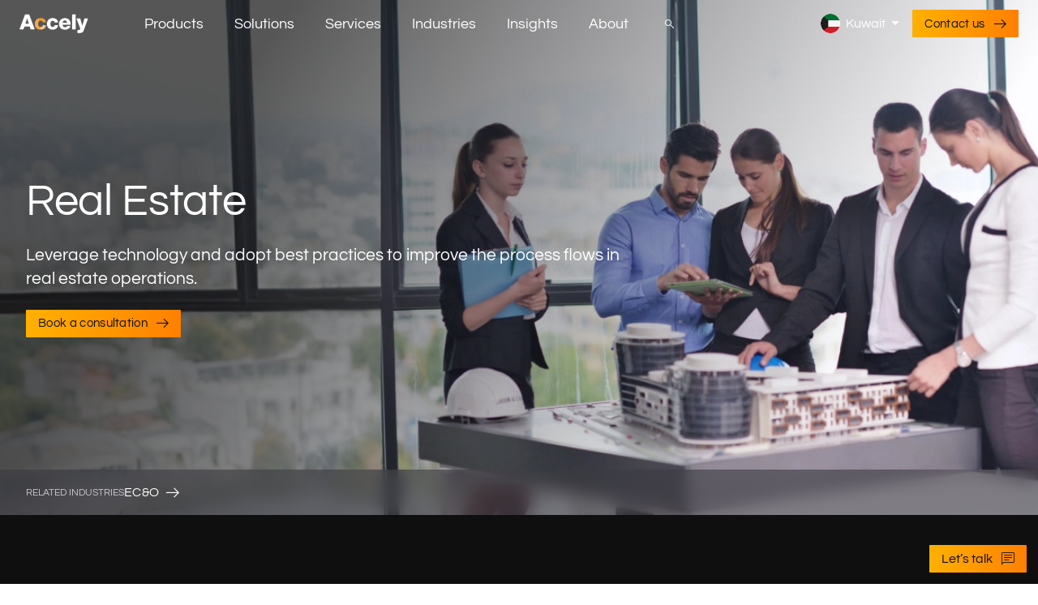

--- FILE ---
content_type: text/html; charset=UTF-8
request_url: https://www.accely.com/kw-en/industries/real-estate-solutions/
body_size: 39972
content:
<!doctype html>
<html lang="kw-en">

<head><meta charset="UTF-8"><script>if(navigator.userAgent.match(/MSIE|Internet Explorer/i)||navigator.userAgent.match(/Trident\/7\..*?rv:11/i)){var href=document.location.href;if(!href.match(/[?&]nowprocket/)){if(href.indexOf("?")==-1){if(href.indexOf("#")==-1){document.location.href=href+"?nowprocket=1"}else{document.location.href=href.replace("#","?nowprocket=1#")}}else{if(href.indexOf("#")==-1){document.location.href=href+"&nowprocket=1"}else{document.location.href=href.replace("#","&nowprocket=1#")}}}}</script><script>(()=>{class RocketLazyLoadScripts{constructor(){this.v="2.0.4",this.userEvents=["keydown","keyup","mousedown","mouseup","mousemove","mouseover","mouseout","touchmove","touchstart","touchend","touchcancel","wheel","click","dblclick","input"],this.attributeEvents=["onblur","onclick","oncontextmenu","ondblclick","onfocus","onmousedown","onmouseenter","onmouseleave","onmousemove","onmouseout","onmouseover","onmouseup","onmousewheel","onscroll","onsubmit"]}async t(){this.i(),this.o(),/iP(ad|hone)/.test(navigator.userAgent)&&this.h(),this.u(),this.l(this),this.m(),this.k(this),this.p(this),this._(),await Promise.all([this.R(),this.L()]),this.lastBreath=Date.now(),this.S(this),this.P(),this.D(),this.O(),this.M(),await this.C(this.delayedScripts.normal),await this.C(this.delayedScripts.defer),await this.C(this.delayedScripts.async),await this.T(),await this.F(),await this.j(),await this.A(),window.dispatchEvent(new Event("rocket-allScriptsLoaded")),this.everythingLoaded=!0,this.lastTouchEnd&&await new Promise(t=>setTimeout(t,500-Date.now()+this.lastTouchEnd)),this.I(),this.H(),this.U(),this.W()}i(){this.CSPIssue=sessionStorage.getItem("rocketCSPIssue"),document.addEventListener("securitypolicyviolation",t=>{this.CSPIssue||"script-src-elem"!==t.violatedDirective||"data"!==t.blockedURI||(this.CSPIssue=!0,sessionStorage.setItem("rocketCSPIssue",!0))},{isRocket:!0})}o(){window.addEventListener("pageshow",t=>{this.persisted=t.persisted,this.realWindowLoadedFired=!0},{isRocket:!0}),window.addEventListener("pagehide",()=>{this.onFirstUserAction=null},{isRocket:!0})}h(){let t;function e(e){t=e}window.addEventListener("touchstart",e,{isRocket:!0}),window.addEventListener("touchend",function i(o){o.changedTouches[0]&&t.changedTouches[0]&&Math.abs(o.changedTouches[0].pageX-t.changedTouches[0].pageX)<10&&Math.abs(o.changedTouches[0].pageY-t.changedTouches[0].pageY)<10&&o.timeStamp-t.timeStamp<200&&(window.removeEventListener("touchstart",e,{isRocket:!0}),window.removeEventListener("touchend",i,{isRocket:!0}),"INPUT"===o.target.tagName&&"text"===o.target.type||(o.target.dispatchEvent(new TouchEvent("touchend",{target:o.target,bubbles:!0})),o.target.dispatchEvent(new MouseEvent("mouseover",{target:o.target,bubbles:!0})),o.target.dispatchEvent(new PointerEvent("click",{target:o.target,bubbles:!0,cancelable:!0,detail:1,clientX:o.changedTouches[0].clientX,clientY:o.changedTouches[0].clientY})),event.preventDefault()))},{isRocket:!0})}q(t){this.userActionTriggered||("mousemove"!==t.type||this.firstMousemoveIgnored?"keyup"===t.type||"mouseover"===t.type||"mouseout"===t.type||(this.userActionTriggered=!0,this.onFirstUserAction&&this.onFirstUserAction()):this.firstMousemoveIgnored=!0),"click"===t.type&&t.preventDefault(),t.stopPropagation(),t.stopImmediatePropagation(),"touchstart"===this.lastEvent&&"touchend"===t.type&&(this.lastTouchEnd=Date.now()),"click"===t.type&&(this.lastTouchEnd=0),this.lastEvent=t.type,t.composedPath&&t.composedPath()[0].getRootNode()instanceof ShadowRoot&&(t.rocketTarget=t.composedPath()[0]),this.savedUserEvents.push(t)}u(){this.savedUserEvents=[],this.userEventHandler=this.q.bind(this),this.userEvents.forEach(t=>window.addEventListener(t,this.userEventHandler,{passive:!1,isRocket:!0})),document.addEventListener("visibilitychange",this.userEventHandler,{isRocket:!0})}U(){this.userEvents.forEach(t=>window.removeEventListener(t,this.userEventHandler,{passive:!1,isRocket:!0})),document.removeEventListener("visibilitychange",this.userEventHandler,{isRocket:!0}),this.savedUserEvents.forEach(t=>{(t.rocketTarget||t.target).dispatchEvent(new window[t.constructor.name](t.type,t))})}m(){const t="return false",e=Array.from(this.attributeEvents,t=>"data-rocket-"+t),i="["+this.attributeEvents.join("],[")+"]",o="[data-rocket-"+this.attributeEvents.join("],[data-rocket-")+"]",s=(e,i,o)=>{o&&o!==t&&(e.setAttribute("data-rocket-"+i,o),e["rocket"+i]=new Function("event",o),e.setAttribute(i,t))};new MutationObserver(t=>{for(const n of t)"attributes"===n.type&&(n.attributeName.startsWith("data-rocket-")||this.everythingLoaded?n.attributeName.startsWith("data-rocket-")&&this.everythingLoaded&&this.N(n.target,n.attributeName.substring(12)):s(n.target,n.attributeName,n.target.getAttribute(n.attributeName))),"childList"===n.type&&n.addedNodes.forEach(t=>{if(t.nodeType===Node.ELEMENT_NODE)if(this.everythingLoaded)for(const i of[t,...t.querySelectorAll(o)])for(const t of i.getAttributeNames())e.includes(t)&&this.N(i,t.substring(12));else for(const e of[t,...t.querySelectorAll(i)])for(const t of e.getAttributeNames())this.attributeEvents.includes(t)&&s(e,t,e.getAttribute(t))})}).observe(document,{subtree:!0,childList:!0,attributeFilter:[...this.attributeEvents,...e]})}I(){this.attributeEvents.forEach(t=>{document.querySelectorAll("[data-rocket-"+t+"]").forEach(e=>{this.N(e,t)})})}N(t,e){const i=t.getAttribute("data-rocket-"+e);i&&(t.setAttribute(e,i),t.removeAttribute("data-rocket-"+e))}k(t){Object.defineProperty(HTMLElement.prototype,"onclick",{get(){return this.rocketonclick||null},set(e){this.rocketonclick=e,this.setAttribute(t.everythingLoaded?"onclick":"data-rocket-onclick","this.rocketonclick(event)")}})}S(t){function e(e,i){let o=e[i];e[i]=null,Object.defineProperty(e,i,{get:()=>o,set(s){t.everythingLoaded?o=s:e["rocket"+i]=o=s}})}e(document,"onreadystatechange"),e(window,"onload"),e(window,"onpageshow");try{Object.defineProperty(document,"readyState",{get:()=>t.rocketReadyState,set(e){t.rocketReadyState=e},configurable:!0}),document.readyState="loading"}catch(t){console.log("WPRocket DJE readyState conflict, bypassing")}}l(t){this.originalAddEventListener=EventTarget.prototype.addEventListener,this.originalRemoveEventListener=EventTarget.prototype.removeEventListener,this.savedEventListeners=[],EventTarget.prototype.addEventListener=function(e,i,o){o&&o.isRocket||!t.B(e,this)&&!t.userEvents.includes(e)||t.B(e,this)&&!t.userActionTriggered||e.startsWith("rocket-")||t.everythingLoaded?t.originalAddEventListener.call(this,e,i,o):(t.savedEventListeners.push({target:this,remove:!1,type:e,func:i,options:o}),"mouseenter"!==e&&"mouseleave"!==e||t.originalAddEventListener.call(this,e,t.savedUserEvents.push,o))},EventTarget.prototype.removeEventListener=function(e,i,o){o&&o.isRocket||!t.B(e,this)&&!t.userEvents.includes(e)||t.B(e,this)&&!t.userActionTriggered||e.startsWith("rocket-")||t.everythingLoaded?t.originalRemoveEventListener.call(this,e,i,o):t.savedEventListeners.push({target:this,remove:!0,type:e,func:i,options:o})}}J(t,e){this.savedEventListeners=this.savedEventListeners.filter(i=>{let o=i.type,s=i.target||window;return e!==o||t!==s||(this.B(o,s)&&(i.type="rocket-"+o),this.$(i),!1)})}H(){EventTarget.prototype.addEventListener=this.originalAddEventListener,EventTarget.prototype.removeEventListener=this.originalRemoveEventListener,this.savedEventListeners.forEach(t=>this.$(t))}$(t){t.remove?this.originalRemoveEventListener.call(t.target,t.type,t.func,t.options):this.originalAddEventListener.call(t.target,t.type,t.func,t.options)}p(t){let e;function i(e){return t.everythingLoaded?e:e.split(" ").map(t=>"load"===t||t.startsWith("load.")?"rocket-jquery-load":t).join(" ")}function o(o){function s(e){const s=o.fn[e];o.fn[e]=o.fn.init.prototype[e]=function(){return this[0]===window&&t.userActionTriggered&&("string"==typeof arguments[0]||arguments[0]instanceof String?arguments[0]=i(arguments[0]):"object"==typeof arguments[0]&&Object.keys(arguments[0]).forEach(t=>{const e=arguments[0][t];delete arguments[0][t],arguments[0][i(t)]=e})),s.apply(this,arguments),this}}if(o&&o.fn&&!t.allJQueries.includes(o)){const e={DOMContentLoaded:[],"rocket-DOMContentLoaded":[]};for(const t in e)document.addEventListener(t,()=>{e[t].forEach(t=>t())},{isRocket:!0});o.fn.ready=o.fn.init.prototype.ready=function(i){function s(){parseInt(o.fn.jquery)>2?setTimeout(()=>i.bind(document)(o)):i.bind(document)(o)}return"function"==typeof i&&(t.realDomReadyFired?!t.userActionTriggered||t.fauxDomReadyFired?s():e["rocket-DOMContentLoaded"].push(s):e.DOMContentLoaded.push(s)),o([])},s("on"),s("one"),s("off"),t.allJQueries.push(o)}e=o}t.allJQueries=[],o(window.jQuery),Object.defineProperty(window,"jQuery",{get:()=>e,set(t){o(t)}})}P(){const t=new Map;document.write=document.writeln=function(e){const i=document.currentScript,o=document.createRange(),s=i.parentElement;let n=t.get(i);void 0===n&&(n=i.nextSibling,t.set(i,n));const c=document.createDocumentFragment();o.setStart(c,0),c.appendChild(o.createContextualFragment(e)),s.insertBefore(c,n)}}async R(){return new Promise(t=>{this.userActionTriggered?t():this.onFirstUserAction=t})}async L(){return new Promise(t=>{document.addEventListener("DOMContentLoaded",()=>{this.realDomReadyFired=!0,t()},{isRocket:!0})})}async j(){return this.realWindowLoadedFired?Promise.resolve():new Promise(t=>{window.addEventListener("load",t,{isRocket:!0})})}M(){this.pendingScripts=[];this.scriptsMutationObserver=new MutationObserver(t=>{for(const e of t)e.addedNodes.forEach(t=>{"SCRIPT"!==t.tagName||t.noModule||t.isWPRocket||this.pendingScripts.push({script:t,promise:new Promise(e=>{const i=()=>{const i=this.pendingScripts.findIndex(e=>e.script===t);i>=0&&this.pendingScripts.splice(i,1),e()};t.addEventListener("load",i,{isRocket:!0}),t.addEventListener("error",i,{isRocket:!0}),setTimeout(i,1e3)})})})}),this.scriptsMutationObserver.observe(document,{childList:!0,subtree:!0})}async F(){await this.X(),this.pendingScripts.length?(await this.pendingScripts[0].promise,await this.F()):this.scriptsMutationObserver.disconnect()}D(){this.delayedScripts={normal:[],async:[],defer:[]},document.querySelectorAll("script[type$=rocketlazyloadscript]").forEach(t=>{t.hasAttribute("data-rocket-src")?t.hasAttribute("async")&&!1!==t.async?this.delayedScripts.async.push(t):t.hasAttribute("defer")&&!1!==t.defer||"module"===t.getAttribute("data-rocket-type")?this.delayedScripts.defer.push(t):this.delayedScripts.normal.push(t):this.delayedScripts.normal.push(t)})}async _(){await this.L();let t=[];document.querySelectorAll("script[type$=rocketlazyloadscript][data-rocket-src]").forEach(e=>{let i=e.getAttribute("data-rocket-src");if(i&&!i.startsWith("data:")){i.startsWith("//")&&(i=location.protocol+i);try{const o=new URL(i).origin;o!==location.origin&&t.push({src:o,crossOrigin:e.crossOrigin||"module"===e.getAttribute("data-rocket-type")})}catch(t){}}}),t=[...new Map(t.map(t=>[JSON.stringify(t),t])).values()],this.Y(t,"preconnect")}async G(t){if(await this.K(),!0!==t.noModule||!("noModule"in HTMLScriptElement.prototype))return new Promise(e=>{let i;function o(){(i||t).setAttribute("data-rocket-status","executed"),e()}try{if(navigator.userAgent.includes("Firefox/")||""===navigator.vendor||this.CSPIssue)i=document.createElement("script"),[...t.attributes].forEach(t=>{let e=t.nodeName;"type"!==e&&("data-rocket-type"===e&&(e="type"),"data-rocket-src"===e&&(e="src"),i.setAttribute(e,t.nodeValue))}),t.text&&(i.text=t.text),t.nonce&&(i.nonce=t.nonce),i.hasAttribute("src")?(i.addEventListener("load",o,{isRocket:!0}),i.addEventListener("error",()=>{i.setAttribute("data-rocket-status","failed-network"),e()},{isRocket:!0}),setTimeout(()=>{i.isConnected||e()},1)):(i.text=t.text,o()),i.isWPRocket=!0,t.parentNode.replaceChild(i,t);else{const i=t.getAttribute("data-rocket-type"),s=t.getAttribute("data-rocket-src");i?(t.type=i,t.removeAttribute("data-rocket-type")):t.removeAttribute("type"),t.addEventListener("load",o,{isRocket:!0}),t.addEventListener("error",i=>{this.CSPIssue&&i.target.src.startsWith("data:")?(console.log("WPRocket: CSP fallback activated"),t.removeAttribute("src"),this.G(t).then(e)):(t.setAttribute("data-rocket-status","failed-network"),e())},{isRocket:!0}),s?(t.fetchPriority="high",t.removeAttribute("data-rocket-src"),t.src=s):t.src="data:text/javascript;base64,"+window.btoa(unescape(encodeURIComponent(t.text)))}}catch(i){t.setAttribute("data-rocket-status","failed-transform"),e()}});t.setAttribute("data-rocket-status","skipped")}async C(t){const e=t.shift();return e?(e.isConnected&&await this.G(e),this.C(t)):Promise.resolve()}O(){this.Y([...this.delayedScripts.normal,...this.delayedScripts.defer,...this.delayedScripts.async],"preload")}Y(t,e){this.trash=this.trash||[];let i=!0;var o=document.createDocumentFragment();t.forEach(t=>{const s=t.getAttribute&&t.getAttribute("data-rocket-src")||t.src;if(s&&!s.startsWith("data:")){const n=document.createElement("link");n.href=s,n.rel=e,"preconnect"!==e&&(n.as="script",n.fetchPriority=i?"high":"low"),t.getAttribute&&"module"===t.getAttribute("data-rocket-type")&&(n.crossOrigin=!0),t.crossOrigin&&(n.crossOrigin=t.crossOrigin),t.integrity&&(n.integrity=t.integrity),t.nonce&&(n.nonce=t.nonce),o.appendChild(n),this.trash.push(n),i=!1}}),document.head.appendChild(o)}W(){this.trash.forEach(t=>t.remove())}async T(){try{document.readyState="interactive"}catch(t){}this.fauxDomReadyFired=!0;try{await this.K(),this.J(document,"readystatechange"),document.dispatchEvent(new Event("rocket-readystatechange")),await this.K(),document.rocketonreadystatechange&&document.rocketonreadystatechange(),await this.K(),this.J(document,"DOMContentLoaded"),document.dispatchEvent(new Event("rocket-DOMContentLoaded")),await this.K(),this.J(window,"DOMContentLoaded"),window.dispatchEvent(new Event("rocket-DOMContentLoaded"))}catch(t){console.error(t)}}async A(){try{document.readyState="complete"}catch(t){}try{await this.K(),this.J(document,"readystatechange"),document.dispatchEvent(new Event("rocket-readystatechange")),await this.K(),document.rocketonreadystatechange&&document.rocketonreadystatechange(),await this.K(),this.J(window,"load"),window.dispatchEvent(new Event("rocket-load")),await this.K(),window.rocketonload&&window.rocketonload(),await this.K(),this.allJQueries.forEach(t=>t(window).trigger("rocket-jquery-load")),await this.K(),this.J(window,"pageshow");const t=new Event("rocket-pageshow");t.persisted=this.persisted,window.dispatchEvent(t),await this.K(),window.rocketonpageshow&&window.rocketonpageshow({persisted:this.persisted})}catch(t){console.error(t)}}async K(){Date.now()-this.lastBreath>45&&(await this.X(),this.lastBreath=Date.now())}async X(){return document.hidden?new Promise(t=>setTimeout(t)):new Promise(t=>requestAnimationFrame(t))}B(t,e){return e===document&&"readystatechange"===t||(e===document&&"DOMContentLoaded"===t||(e===window&&"DOMContentLoaded"===t||(e===window&&"load"===t||e===window&&"pageshow"===t)))}static run(){(new RocketLazyLoadScripts).t()}}RocketLazyLoadScripts.run()})();</script>
    
    <meta name="viewport" content="width=device-width, initial-scale=1">
    <link rel="profile" href="https://gmpg.org/xfn/11">
    <link rel="preload" as="fetch" href="https://www.accely.com/wp-content/uploads/2024/05/Accely-Homepage-Hero-Video-Requirement.mp4" type="video/mp4">

	<!-- WPML hreflang alternate links -->
	<link rel="alternate" hreflang="en-us" href="https://www.accely.com/us-en/industries/real-estate-solutions/"/>
	<link rel="alternate" hreflang="en-gb" href="https://www.accely.com/gb-en/industries/real-estate-solutions/"/>
	<link rel="alternate" hreflang="en-sg" href="https://www.accely.com/sg-en/industries/real-estate-solutions/"/>
	<link rel="alternate" hreflang="en-za" href="https://www.accely.com/za-en/industries/real-estate-solutions/"/>
	<link rel="alternate" hreflang="en-sa" href="https://www.accely.com/sa-en/industries/real-estate-solutions/"/>
	<link rel="alternate" hreflang="en-ae" href="https://www.accely.com/ae-en/industries/real-estate-solutions/"/>
	<link rel="alternate" hreflang="en-kw" href="https://www.accely.com/kw-en/industries/real-estate-solutions/"/>
	<link rel="alternate" hreflang="en-gr" href="https://www.accely.com/gr-en/industries/real-estate-solutions/"/>
	<link rel="alternate" hreflang="en-qa" href="https://www.accely.com/qa-en/industries/real-estate-solutions/"/>
	<link rel="alternate" hreflang="en-in" href="https://www.accely.com/in-en/industries/real-estate-solutions/"/>
	<link rel="alternate" hreflang="en-eg" href="https://www.accely.com/eg-en/industries/real-estate-solutions/"/>
	<link rel="alternate" hreflang="x-default" href="https://www.accely.com/industries/real-estate-solutions/"/>

    <meta name='robots' content='index, follow, max-image-preview:large, max-snippet:-1, max-video-preview:-1' />

	<!-- This site is optimized with the Yoast SEO plugin v24.3 - https://yoast.com/wordpress/plugins/seo/ -->
	<title>Real Estate Industry Software Solutions | Kuwait</title><link rel="preload" data-rocket-preload as="image" href="https://www.accely.com/wp-content/uploads/2024/12/Real-Estate-main-banner.webp" fetchpriority="high">
	<meta name="description" content="Empower real estate professionals with modern solutions. Enhance property management, optimize sales, and improve client engagement." />
	<meta property="og:locale" content="en_US" />
	<meta property="og:type" content="article" />
	<meta property="og:title" content="Real Estate Industry Software Solutions | Kuwait" />
	<meta property="og:description" content="Empower real estate professionals with modern solutions. Enhance property management, optimize sales, and improve client engagement." />
	<meta property="og:url" content="https://www.accely.com/kw-en/industries/real-estate-solutions/" />
	<meta property="og:site_name" content="Accely" />
	<meta property="article:modified_time" content="2025-10-01T06:43:51+00:00" />
	<meta property="og:image" content="https://www.accely.com/wp-content/uploads/2024/05/Retail-6.webp" />
	<meta property="og:image:width" content="1920" />
	<meta property="og:image:height" content="1080" />
	<meta property="og:image:type" content="image/webp" />
	<meta name="twitter:card" content="summary_large_image" />
	<meta name="twitter:label1" content="Est. reading time" />
	<meta name="twitter:data1" content="1 minute" />
	<!-- / Yoast SEO plugin. -->



<link rel="alternate" type="application/rss+xml" title="Accely &raquo; Feed" href="https://www.accely.com/kw-en/feed/" />
<link rel="alternate" type="application/rss+xml" title="Accely &raquo; Comments Feed" href="https://www.accely.com/kw-en/comments/feed/" />
<style id='wp-emoji-styles-inline-css'>

	img.wp-smiley, img.emoji {
		display: inline !important;
		border: none !important;
		box-shadow: none !important;
		height: 1em !important;
		width: 1em !important;
		margin: 0 0.07em !important;
		vertical-align: -0.1em !important;
		background: none !important;
		padding: 0 !important;
	}
</style>
<style id='classic-theme-styles-inline-css'>
/*! This file is auto-generated */
.wp-block-button__link{color:#fff;background-color:#32373c;border-radius:9999px;box-shadow:none;text-decoration:none;padding:calc(.667em + 2px) calc(1.333em + 2px);font-size:1.125em}.wp-block-file__button{background:#32373c;color:#fff;text-decoration:none}
</style>
<style id='global-styles-inline-css'>
body{--wp--preset--color--black: #000000;--wp--preset--color--cyan-bluish-gray: #abb8c3;--wp--preset--color--white: #ffffff;--wp--preset--color--pale-pink: #f78da7;--wp--preset--color--vivid-red: #cf2e2e;--wp--preset--color--luminous-vivid-orange: #ff6900;--wp--preset--color--luminous-vivid-amber: #fcb900;--wp--preset--color--light-green-cyan: #7bdcb5;--wp--preset--color--vivid-green-cyan: #00d084;--wp--preset--color--pale-cyan-blue: #8ed1fc;--wp--preset--color--vivid-cyan-blue: #0693e3;--wp--preset--color--vivid-purple: #9b51e0;--wp--preset--gradient--vivid-cyan-blue-to-vivid-purple: linear-gradient(135deg,rgba(6,147,227,1) 0%,rgb(155,81,224) 100%);--wp--preset--gradient--light-green-cyan-to-vivid-green-cyan: linear-gradient(135deg,rgb(122,220,180) 0%,rgb(0,208,130) 100%);--wp--preset--gradient--luminous-vivid-amber-to-luminous-vivid-orange: linear-gradient(135deg,rgba(252,185,0,1) 0%,rgba(255,105,0,1) 100%);--wp--preset--gradient--luminous-vivid-orange-to-vivid-red: linear-gradient(135deg,rgba(255,105,0,1) 0%,rgb(207,46,46) 100%);--wp--preset--gradient--very-light-gray-to-cyan-bluish-gray: linear-gradient(135deg,rgb(238,238,238) 0%,rgb(169,184,195) 100%);--wp--preset--gradient--cool-to-warm-spectrum: linear-gradient(135deg,rgb(74,234,220) 0%,rgb(151,120,209) 20%,rgb(207,42,186) 40%,rgb(238,44,130) 60%,rgb(251,105,98) 80%,rgb(254,248,76) 100%);--wp--preset--gradient--blush-light-purple: linear-gradient(135deg,rgb(255,206,236) 0%,rgb(152,150,240) 100%);--wp--preset--gradient--blush-bordeaux: linear-gradient(135deg,rgb(254,205,165) 0%,rgb(254,45,45) 50%,rgb(107,0,62) 100%);--wp--preset--gradient--luminous-dusk: linear-gradient(135deg,rgb(255,203,112) 0%,rgb(199,81,192) 50%,rgb(65,88,208) 100%);--wp--preset--gradient--pale-ocean: linear-gradient(135deg,rgb(255,245,203) 0%,rgb(182,227,212) 50%,rgb(51,167,181) 100%);--wp--preset--gradient--electric-grass: linear-gradient(135deg,rgb(202,248,128) 0%,rgb(113,206,126) 100%);--wp--preset--gradient--midnight: linear-gradient(135deg,rgb(2,3,129) 0%,rgb(40,116,252) 100%);--wp--preset--font-size--small: 13px;--wp--preset--font-size--medium: 20px;--wp--preset--font-size--large: 36px;--wp--preset--font-size--x-large: 42px;--wp--preset--spacing--20: 0.44rem;--wp--preset--spacing--30: 0.67rem;--wp--preset--spacing--40: 1rem;--wp--preset--spacing--50: 1.5rem;--wp--preset--spacing--60: 2.25rem;--wp--preset--spacing--70: 3.38rem;--wp--preset--spacing--80: 5.06rem;--wp--preset--shadow--natural: 6px 6px 9px rgba(0, 0, 0, 0.2);--wp--preset--shadow--deep: 12px 12px 50px rgba(0, 0, 0, 0.4);--wp--preset--shadow--sharp: 6px 6px 0px rgba(0, 0, 0, 0.2);--wp--preset--shadow--outlined: 6px 6px 0px -3px rgba(255, 255, 255, 1), 6px 6px rgba(0, 0, 0, 1);--wp--preset--shadow--crisp: 6px 6px 0px rgba(0, 0, 0, 1);}:where(.is-layout-flex){gap: 0.5em;}:where(.is-layout-grid){gap: 0.5em;}body .is-layout-flow > .alignleft{float: left;margin-inline-start: 0;margin-inline-end: 2em;}body .is-layout-flow > .alignright{float: right;margin-inline-start: 2em;margin-inline-end: 0;}body .is-layout-flow > .aligncenter{margin-left: auto !important;margin-right: auto !important;}body .is-layout-constrained > .alignleft{float: left;margin-inline-start: 0;margin-inline-end: 2em;}body .is-layout-constrained > .alignright{float: right;margin-inline-start: 2em;margin-inline-end: 0;}body .is-layout-constrained > .aligncenter{margin-left: auto !important;margin-right: auto !important;}body .is-layout-constrained > :where(:not(.alignleft):not(.alignright):not(.alignfull)){max-width: var(--wp--style--global--content-size);margin-left: auto !important;margin-right: auto !important;}body .is-layout-constrained > .alignwide{max-width: var(--wp--style--global--wide-size);}body .is-layout-flex{display: flex;}body .is-layout-flex{flex-wrap: wrap;align-items: center;}body .is-layout-flex > *{margin: 0;}body .is-layout-grid{display: grid;}body .is-layout-grid > *{margin: 0;}:where(.wp-block-columns.is-layout-flex){gap: 2em;}:where(.wp-block-columns.is-layout-grid){gap: 2em;}:where(.wp-block-post-template.is-layout-flex){gap: 1.25em;}:where(.wp-block-post-template.is-layout-grid){gap: 1.25em;}.has-black-color{color: var(--wp--preset--color--black) !important;}.has-cyan-bluish-gray-color{color: var(--wp--preset--color--cyan-bluish-gray) !important;}.has-white-color{color: var(--wp--preset--color--white) !important;}.has-pale-pink-color{color: var(--wp--preset--color--pale-pink) !important;}.has-vivid-red-color{color: var(--wp--preset--color--vivid-red) !important;}.has-luminous-vivid-orange-color{color: var(--wp--preset--color--luminous-vivid-orange) !important;}.has-luminous-vivid-amber-color{color: var(--wp--preset--color--luminous-vivid-amber) !important;}.has-light-green-cyan-color{color: var(--wp--preset--color--light-green-cyan) !important;}.has-vivid-green-cyan-color{color: var(--wp--preset--color--vivid-green-cyan) !important;}.has-pale-cyan-blue-color{color: var(--wp--preset--color--pale-cyan-blue) !important;}.has-vivid-cyan-blue-color{color: var(--wp--preset--color--vivid-cyan-blue) !important;}.has-vivid-purple-color{color: var(--wp--preset--color--vivid-purple) !important;}.has-black-background-color{background-color: var(--wp--preset--color--black) !important;}.has-cyan-bluish-gray-background-color{background-color: var(--wp--preset--color--cyan-bluish-gray) !important;}.has-white-background-color{background-color: var(--wp--preset--color--white) !important;}.has-pale-pink-background-color{background-color: var(--wp--preset--color--pale-pink) !important;}.has-vivid-red-background-color{background-color: var(--wp--preset--color--vivid-red) !important;}.has-luminous-vivid-orange-background-color{background-color: var(--wp--preset--color--luminous-vivid-orange) !important;}.has-luminous-vivid-amber-background-color{background-color: var(--wp--preset--color--luminous-vivid-amber) !important;}.has-light-green-cyan-background-color{background-color: var(--wp--preset--color--light-green-cyan) !important;}.has-vivid-green-cyan-background-color{background-color: var(--wp--preset--color--vivid-green-cyan) !important;}.has-pale-cyan-blue-background-color{background-color: var(--wp--preset--color--pale-cyan-blue) !important;}.has-vivid-cyan-blue-background-color{background-color: var(--wp--preset--color--vivid-cyan-blue) !important;}.has-vivid-purple-background-color{background-color: var(--wp--preset--color--vivid-purple) !important;}.has-black-border-color{border-color: var(--wp--preset--color--black) !important;}.has-cyan-bluish-gray-border-color{border-color: var(--wp--preset--color--cyan-bluish-gray) !important;}.has-white-border-color{border-color: var(--wp--preset--color--white) !important;}.has-pale-pink-border-color{border-color: var(--wp--preset--color--pale-pink) !important;}.has-vivid-red-border-color{border-color: var(--wp--preset--color--vivid-red) !important;}.has-luminous-vivid-orange-border-color{border-color: var(--wp--preset--color--luminous-vivid-orange) !important;}.has-luminous-vivid-amber-border-color{border-color: var(--wp--preset--color--luminous-vivid-amber) !important;}.has-light-green-cyan-border-color{border-color: var(--wp--preset--color--light-green-cyan) !important;}.has-vivid-green-cyan-border-color{border-color: var(--wp--preset--color--vivid-green-cyan) !important;}.has-pale-cyan-blue-border-color{border-color: var(--wp--preset--color--pale-cyan-blue) !important;}.has-vivid-cyan-blue-border-color{border-color: var(--wp--preset--color--vivid-cyan-blue) !important;}.has-vivid-purple-border-color{border-color: var(--wp--preset--color--vivid-purple) !important;}.has-vivid-cyan-blue-to-vivid-purple-gradient-background{background: var(--wp--preset--gradient--vivid-cyan-blue-to-vivid-purple) !important;}.has-light-green-cyan-to-vivid-green-cyan-gradient-background{background: var(--wp--preset--gradient--light-green-cyan-to-vivid-green-cyan) !important;}.has-luminous-vivid-amber-to-luminous-vivid-orange-gradient-background{background: var(--wp--preset--gradient--luminous-vivid-amber-to-luminous-vivid-orange) !important;}.has-luminous-vivid-orange-to-vivid-red-gradient-background{background: var(--wp--preset--gradient--luminous-vivid-orange-to-vivid-red) !important;}.has-very-light-gray-to-cyan-bluish-gray-gradient-background{background: var(--wp--preset--gradient--very-light-gray-to-cyan-bluish-gray) !important;}.has-cool-to-warm-spectrum-gradient-background{background: var(--wp--preset--gradient--cool-to-warm-spectrum) !important;}.has-blush-light-purple-gradient-background{background: var(--wp--preset--gradient--blush-light-purple) !important;}.has-blush-bordeaux-gradient-background{background: var(--wp--preset--gradient--blush-bordeaux) !important;}.has-luminous-dusk-gradient-background{background: var(--wp--preset--gradient--luminous-dusk) !important;}.has-pale-ocean-gradient-background{background: var(--wp--preset--gradient--pale-ocean) !important;}.has-electric-grass-gradient-background{background: var(--wp--preset--gradient--electric-grass) !important;}.has-midnight-gradient-background{background: var(--wp--preset--gradient--midnight) !important;}.has-small-font-size{font-size: var(--wp--preset--font-size--small) !important;}.has-medium-font-size{font-size: var(--wp--preset--font-size--medium) !important;}.has-large-font-size{font-size: var(--wp--preset--font-size--large) !important;}.has-x-large-font-size{font-size: var(--wp--preset--font-size--x-large) !important;}
.wp-block-navigation a:where(:not(.wp-element-button)){color: inherit;}
:where(.wp-block-post-template.is-layout-flex){gap: 1.25em;}:where(.wp-block-post-template.is-layout-grid){gap: 1.25em;}
:where(.wp-block-columns.is-layout-flex){gap: 2em;}:where(.wp-block-columns.is-layout-grid){gap: 2em;}
.wp-block-pullquote{font-size: 1.5em;line-height: 1.6;}
</style>
<link rel='stylesheet' id='nbcpf-intlTelInput-style-css' href='https://www.accely.com/wp-content/plugins/country-phone-field-contact-form-7/assets/css/intlTelInput.min.css?ver=6.5.2' media='all' />
<link rel='stylesheet' id='nbcpf-countryFlag-style-css' href='https://www.accely.com/wp-content/plugins/country-phone-field-contact-form-7/assets/css/countrySelect.min.css?ver=6.5.2' media='all' />
<link data-minify="1" rel='stylesheet' id='contact-form-7-css' href='https://www.accely.com/wp-content/cache/min/1/wp-content/plugins/contact-form-7/includes/css/styles.css?ver=1769145004' media='all' />
<link data-minify="1" rel='stylesheet' id='wpcf7-redirect-script-frontend-css' href='https://www.accely.com/wp-content/cache/min/1/wp-content/plugins/wpcf7-redirect/build/assets/frontend-script.css?ver=1769145004' media='all' />
<link rel='stylesheet' id='wpml-legacy-dropdown-click-0-css' href='https://www.accely.com/wp-content/plugins/sitepress-multilingual-cms/templates/language-switchers/legacy-dropdown-click/style.min.css?ver=1' media='all' />
<link data-minify="1" rel='stylesheet' id='product-css-css' href='https://www.accely.com/wp-content/cache/min/1/wp-content/themes/accely/assets/sass/pages/product.css?ver=1769145017' media='all' />
<link data-minify="1" rel='stylesheet' id='industries-css-css' href='https://www.accely.com/wp-content/cache/min/1/wp-content/themes/accely/assets/sass/pages/industries.css?ver=1769145100' media='all' />
<link data-minify="1" rel='stylesheet' id='cms-css-css' href='https://www.accely.com/wp-content/cache/min/1/wp-content/themes/accely/assets/sass/pages/cms.css?ver=1769145004' media='all' />
<script id="wpml-cookie-js-extra">
var wpml_cookies = {"wp-wpml_current_language":{"value":"kw-en","expires":1,"path":"\/"}};
var wpml_cookies = {"wp-wpml_current_language":{"value":"kw-en","expires":1,"path":"\/"}};
</script>
<script type="rocketlazyloadscript" data-minify="1" data-rocket-src="https://www.accely.com/wp-content/cache/min/1/wp-content/plugins/sitepress-multilingual-cms/res/js/cookies/language-cookie.js?ver=1769145005" id="wpml-cookie-js" defer data-wp-strategy="defer"></script>
<script id="cookie-law-info-js-extra">
var _ckyConfig = {"_ipData":[],"_assetsURL":"https:\/\/www.accely.com\/wp-content\/plugins\/cookie-law-info\/lite\/frontend\/images\/","_publicURL":"https:\/\/www.accely.com","_expiry":"365","_categories":[{"name":"Necessary","slug":"necessary","isNecessary":true,"ccpaDoNotSell":true,"cookies":[],"active":true,"defaultConsent":{"gdpr":true,"ccpa":true}},{"name":"Functionality","slug":"functional","isNecessary":false,"ccpaDoNotSell":true,"cookies":[],"active":true,"defaultConsent":{"gdpr":false,"ccpa":false}},{"name":"Analytics","slug":"analytics","isNecessary":false,"ccpaDoNotSell":true,"cookies":[],"active":true,"defaultConsent":{"gdpr":false,"ccpa":false}},{"name":"Performance","slug":"performance","isNecessary":false,"ccpaDoNotSell":true,"cookies":[],"active":true,"defaultConsent":{"gdpr":false,"ccpa":false}},{"name":"Advertisement","slug":"advertisement","isNecessary":false,"ccpaDoNotSell":true,"cookies":[],"active":true,"defaultConsent":{"gdpr":false,"ccpa":false}}],"_activeLaw":"gdpr","_rootDomain":"","_block":"1","_showBanner":"1","_bannerConfig":{"settings":{"type":"classic","preferenceCenterType":"pushdown","position":"bottom","applicableLaw":"gdpr"},"behaviours":{"reloadBannerOnAccept":false,"loadAnalyticsByDefault":false,"animations":{"onLoad":"animate","onHide":"sticky"}},"config":{"revisitConsent":{"status":true,"tag":"revisit-consent","position":"bottom-left","meta":{"url":"#"},"styles":{"background-color":"#0056a7"},"elements":{"title":{"type":"text","tag":"revisit-consent-title","status":true,"styles":{"color":"#0056a7"}}}},"preferenceCenter":{"toggle":{"status":true,"tag":"detail-category-toggle","type":"toggle","states":{"active":{"styles":{"background-color":"#1863DC"}},"inactive":{"styles":{"background-color":"#D0D5D2"}}}}},"categoryPreview":{"status":false,"toggle":{"status":true,"tag":"detail-category-preview-toggle","type":"toggle","states":{"active":{"styles":{"background-color":"#1863DC"}},"inactive":{"styles":{"background-color":"#D0D5D2"}}}}},"videoPlaceholder":{"status":true,"styles":{"background-color":"#000000","border-color":"#000000","color":"#ffffff"}},"readMore":{"status":true,"tag":"readmore-button","type":"link","meta":{"noFollow":true,"newTab":true},"styles":{"color":"#1863dc","background-color":"transparent","border-color":"transparent"}},"showMore":{"status":true,"tag":"show-desc-button","type":"button","styles":{"color":"#1863DC"}},"showLess":{"status":true,"tag":"hide-desc-button","type":"button","styles":{"color":"#1863DC"}},"alwaysActive":{"status":true,"tag":"always-active","styles":{"color":"#008000"}},"manualLinks":{"status":true,"tag":"manual-links","type":"link","styles":{"color":"#1863DC"}},"auditTable":{"status":true},"optOption":{"status":true,"toggle":{"status":true,"tag":"optout-option-toggle","type":"toggle","states":{"active":{"styles":{"background-color":"#1863dc"}},"inactive":{"styles":{"background-color":"#d0d5d2"}}}}}}},"_version":"3.3.9.1","_logConsent":"1","_tags":[{"tag":"accept-button","styles":{"color":"#0F0F0F","background-color":"#FFFFFF","border-color":"#FFFFFF"}},{"tag":"reject-button","styles":{"color":"#d0d0d0","background-color":"transparent","border-color":"#d0d0d0"}},{"tag":"settings-button","styles":{"color":"#d0d0d0","background-color":"transparent","border-color":"#d0d0d0"}},{"tag":"readmore-button","styles":{"color":"#1863dc","background-color":"transparent","border-color":"transparent"}},{"tag":"donotsell-button","styles":{"color":"#1863dc","background-color":"transparent","border-color":"transparent"}},{"tag":"show-desc-button","styles":{"color":"#1863DC"}},{"tag":"hide-desc-button","styles":{"color":"#1863DC"}},{"tag":"cky-always-active","styles":[]},{"tag":"cky-link","styles":[]},{"tag":"accept-button","styles":{"color":"#0F0F0F","background-color":"#FFFFFF","border-color":"#FFFFFF"}},{"tag":"revisit-consent","styles":{"background-color":"#0056a7"}}],"_shortCodes":[{"key":"cky_readmore","content":"<a href=\"https:\/\/www.accely.com\/privacy-policy\/\" class=\"cky-policy\" aria-label=\"Privacy Policy\" target=\"_blank\" rel=\"noopener\" data-cky-tag=\"readmore-button\">Privacy Policy<\/a>","tag":"readmore-button","status":true,"attributes":{"rel":"nofollow","target":"_blank"}},{"key":"cky_show_desc","content":"<button class=\"cky-show-desc-btn\" data-cky-tag=\"show-desc-button\" aria-label=\"Show more\">Show more<\/button>","tag":"show-desc-button","status":true,"attributes":[]},{"key":"cky_hide_desc","content":"<button class=\"cky-show-desc-btn\" data-cky-tag=\"hide-desc-button\" aria-label=\"Show less\">Show less<\/button>","tag":"hide-desc-button","status":true,"attributes":[]},{"key":"cky_optout_show_desc","content":"[cky_optout_show_desc]","tag":"optout-show-desc-button","status":true,"attributes":[]},{"key":"cky_optout_hide_desc","content":"[cky_optout_hide_desc]","tag":"optout-hide-desc-button","status":true,"attributes":[]},{"key":"cky_category_toggle_label","content":"[cky_{{status}}_category_label] [cky_preference_{{category_slug}}_title]","tag":"","status":true,"attributes":[]},{"key":"cky_enable_category_label","content":"Enable","tag":"","status":true,"attributes":[]},{"key":"cky_disable_category_label","content":"Disable","tag":"","status":true,"attributes":[]},{"key":"cky_video_placeholder","content":"<div class=\"video-placeholder-normal\" data-cky-tag=\"video-placeholder\" id=\"[UNIQUEID]\"><p class=\"video-placeholder-text-normal\" data-cky-tag=\"placeholder-title\">Please accept cookies to access this content<\/p><\/div>","tag":"","status":true,"attributes":[]},{"key":"cky_enable_optout_label","content":"Enable","tag":"","status":true,"attributes":[]},{"key":"cky_disable_optout_label","content":"Disable","tag":"","status":true,"attributes":[]},{"key":"cky_optout_toggle_label","content":"[cky_{{status}}_optout_label] [cky_optout_option_title]","tag":"","status":true,"attributes":[]},{"key":"cky_optout_option_title","content":"Do Not Sell or Share My Personal Information","tag":"","status":true,"attributes":[]},{"key":"cky_optout_close_label","content":"Close","tag":"","status":true,"attributes":[]},{"key":"cky_preference_close_label","content":"Close","tag":"","status":true,"attributes":[]}],"_rtl":"","_language":"en","_providersToBlock":[]};
var _ckyStyles = {"css":".cky-hide{display: none;}.cky-btn-revisit-wrapper{display: flex; align-items: center; justify-content: center; background: #0056a7; width: 45px; height: 45px; border-radius: 50%; position: fixed; z-index: 999999; cursor: pointer;}.cky-revisit-bottom-left{bottom: 15px; left: 15px;}.cky-revisit-bottom-right{bottom: 15px; right: 15px;}.cky-btn-revisit-wrapper .cky-btn-revisit{display: flex; align-items: center; justify-content: center; background: none; border: none; cursor: pointer; position: relative; margin: 0; padding: 0;}.cky-btn-revisit-wrapper .cky-btn-revisit img{max-width: fit-content; margin: 0; height: 30px; width: 30px;}.cky-revisit-bottom-left:hover::before{content: attr(data-tooltip); position: absolute; background: #4E4B66; color: #ffffff; left: calc(100% + 7px); font-size: 12px; line-height: 16px; width: max-content; padding: 4px 8px; border-radius: 4px;}.cky-revisit-bottom-left:hover::after{position: absolute; content: \"\"; border: 5px solid transparent; left: calc(100% + 2px); border-left-width: 0; border-right-color: #4E4B66;}.cky-revisit-bottom-right:hover::before{content: attr(data-tooltip); position: absolute; background: #4E4B66; color: #ffffff; right: calc(100% + 7px); font-size: 12px; line-height: 16px; width: max-content; padding: 4px 8px; border-radius: 4px;}.cky-revisit-bottom-right:hover::after{position: absolute; content: \"\"; border: 5px solid transparent; right: calc(100% + 2px); border-right-width: 0; border-left-color: #4E4B66;}.cky-revisit-hide{display: none;}.cky-consent-container{position: fixed; width: 100%; box-sizing: border-box; z-index: 9999999;}.cky-classic-bottom{bottom: 0; left: 0;}.cky-classic-top{top: 0; left: 0;}.cky-consent-container .cky-consent-bar{background: #ffffff; border: 1px solid; padding: 16.5px 24px; box-shadow: 0 -1px 10px 0 #acabab4d;}.cky-consent-bar .cky-banner-btn-close{position: absolute; right: 9px; top: 5px; background: none; border: none; cursor: pointer; padding: 0; margin: 0; height: auto; width: auto; min-height: 0; line-height: 0; text-shadow: none; box-shadow: none;}.cky-consent-bar .cky-banner-btn-close img{width: 9px; height: 9px; margin: 0;}.cky-custom-brand-logo-wrapper .cky-custom-brand-logo{width: 100px; height: auto; margin: 0 0 10px 0;}.cky-notice .cky-title{color: #212121; font-weight: 700; font-size: 18px; line-height: 24px; margin: 0 0 10px 0;}.cky-notice-group{display: flex; justify-content: space-between; align-items: center;}.cky-notice-des *{font-size: 14px;}.cky-notice-des{color: #212121; font-size: 14px; line-height: 24px; font-weight: 400;}.cky-notice-des img{height: 25px; width: 25px;}.cky-consent-bar .cky-notice-des p{color: inherit; margin-top: 0; overflow-wrap: break-word;}.cky-notice-des p:last-child{margin-bottom: 0;}.cky-notice-des a.cky-policy,.cky-notice-des button.cky-policy{font-size: 14px; color: #1863dc; white-space: nowrap; cursor: pointer; background: transparent; border: 1px solid; text-decoration: underline;}.cky-notice-des button.cky-policy{padding: 0;}.cky-notice-des a.cky-policy:focus-visible,.cky-consent-bar .cky-banner-btn-close:focus-visible,.cky-notice-des button.cky-policy:focus-visible,.cky-category-direct-switch input[type=\"checkbox\"]:focus-visible,.cky-preference-content-wrapper .cky-show-desc-btn:focus-visible,.cky-accordion-header .cky-accordion-btn:focus-visible,.cky-switch input[type=\"checkbox\"]:focus-visible,.cky-footer-wrapper a:focus-visible,.cky-btn:focus-visible{outline: 2px solid #1863dc; outline-offset: 2px;}.cky-btn:focus:not(:focus-visible),.cky-accordion-header .cky-accordion-btn:focus:not(:focus-visible),.cky-preference-content-wrapper .cky-show-desc-btn:focus:not(:focus-visible),.cky-btn-revisit-wrapper .cky-btn-revisit:focus:not(:focus-visible),.cky-preference-header .cky-btn-close:focus:not(:focus-visible),.cky-banner-btn-close:focus:not(:focus-visible){outline: 0;}button.cky-show-desc-btn:not(:hover):not(:active){color: #1863dc; background: transparent;}button.cky-accordion-btn:not(:hover):not(:active),button.cky-banner-btn-close:not(:hover):not(:active),button.cky-btn-close:not(:hover):not(:active),button.cky-btn-revisit:not(:hover):not(:active){background: transparent;}.cky-consent-bar button:hover,.cky-modal.cky-modal-open button:hover,.cky-consent-bar button:focus,.cky-modal.cky-modal-open button:focus{text-decoration: none;}.cky-notice-btn-wrapper{display: flex; justify-content: center; align-items: center; margin-left: 15px;}.cky-notice-btn-wrapper .cky-btn{text-shadow: none; box-shadow: none;}.cky-btn{font-size: 14px; font-family: inherit; line-height: 24px; padding: 8px 27px; font-weight: 500; margin: 0 8px 0 0; border-radius: 2px; white-space: nowrap; cursor: pointer; text-align: center; text-transform: none; min-height: 0;}.cky-btn:hover{opacity: 0.8;}.cky-btn-customize{color: #1863dc; background: transparent; border: 2px solid; border-color: #1863dc; padding: 8px 28px 8px 14px; position: relative;}.cky-btn-reject{color: #1863dc; background: transparent; border: 2px solid #1863dc;}.cky-btn-accept{background: #1863dc; color: #ffffff; border: 2px solid #1863dc;}.cky-consent-bar .cky-btn-customize::after{position: absolute; content: \"\"; display: inline-block; top: 18px; right: 12px; border-left: 5px solid transparent; border-right: 5px solid transparent; border-top: 6px solid; border-top-color: inherit;}.cky-consent-container.cky-consent-bar-expand .cky-btn-customize::after{transform: rotate(-180deg);}.cky-btn:last-child{margin-right: 0;}@media (max-width: 768px){.cky-notice-group{display: block;}.cky-notice-btn-wrapper{margin: 0;}.cky-notice-btn-wrapper{flex-wrap: wrap;}.cky-notice-btn-wrapper .cky-btn{flex: auto; max-width: 100%; margin-top: 10px; white-space: unset;}}@media (max-width: 576px){.cky-btn-accept{order: 1; width: 100%;}.cky-btn-customize{order: 2;}.cky-btn-reject{order: 3; margin-right: 0;}.cky-consent-container.cky-consent-bar-expand .cky-consent-bar{display: none;}.cky-consent-container .cky-consent-bar{padding: 16.5px 0;}.cky-custom-brand-logo-wrapper .cky-custom-brand-logo, .cky-notice .cky-title, .cky-notice-des, .cky-notice-btn-wrapper, .cky-category-direct-preview-wrapper{padding: 0 24px;}.cky-notice-des{max-height: 40vh; overflow-y: scroll;}}@media (max-width: 352px){.cky-notice .cky-title{font-size: 16px;}.cky-notice-des *{font-size: 12px;}.cky-notice-des, .cky-btn, .cky-notice-des a.cky-policy{font-size: 12px;}}.cky-preference-wrapper{display: none;}.cky-consent-container.cky-classic-bottom.cky-consent-bar-expand{animation: cky-classic-expand 1s;}.cky-consent-container.cky-classic-bottom.cky-consent-bar-expand .cky-preference-wrapper{display: block;}@keyframes cky-classic-expand{0%{transform: translateY(50%);}100%{transform: translateY(0%);}}.cky-consent-container.cky-classic-top .cky-preference-wrapper{animation: cky-classic-top-expand 1s;}.cky-consent-container.cky-classic-top.cky-consent-bar-expand .cky-preference-wrapper{display: block;}@keyframes cky-classic-top-expand{0%{opacity: 0; transform: translateY(-50%);}50%{opacity: 0;}100%{opacity: 1; transform: translateY(0%);}}.cky-preference{padding: 0 24px; color: #212121; overflow-y: scroll; max-height: 48vh;}.cky-preference-center,.cky-preference,.cky-preference-header,.cky-footer-wrapper{background-color: inherit;}.cky-preference-center,.cky-preference,.cky-preference-body-wrapper,.cky-accordion-wrapper{color: inherit;}.cky-preference-header .cky-btn-close{cursor: pointer; vertical-align: middle; padding: 0; margin: 0; display: none; background: none; border: none; height: auto; width: auto; min-height: 0; line-height: 0; box-shadow: none; text-shadow: none;}.cky-preference-header .cky-btn-close img{margin: 0; height: 10px; width: 10px;}.cky-preference-header{margin: 16px 0 0 0; display: flex; align-items: center; justify-content: space-between;}.cky-preference-header .cky-preference-title{font-size: 18px; font-weight: 700; line-height: 24px;}.cky-preference-content-wrapper *{font-size: 14px;}.cky-preference-content-wrapper{font-size: 14px; line-height: 24px; font-weight: 400; padding: 12px 0; border-bottom: 1px solid;}.cky-preference-content-wrapper img{height: 25px; width: 25px;}.cky-preference-content-wrapper .cky-show-desc-btn{font-size: 14px; font-family: inherit; color: #1863dc; text-decoration: none; line-height: 24px; padding: 0; margin: 0; white-space: nowrap; cursor: pointer; background: transparent; border-color: transparent; text-transform: none; min-height: 0; text-shadow: none; box-shadow: none;}.cky-preference-body-wrapper .cky-preference-content-wrapper p{color: inherit; margin-top: 0;}.cky-accordion-wrapper{margin-bottom: 10px;}.cky-accordion{border-bottom: 1px solid;}.cky-accordion:last-child{border-bottom: none;}.cky-accordion .cky-accordion-item{display: flex; margin-top: 10px;}.cky-accordion .cky-accordion-body{display: none;}.cky-accordion.cky-accordion-active .cky-accordion-body{display: block; padding: 0 22px; margin-bottom: 16px;}.cky-accordion-header-wrapper{cursor: pointer; width: 100%;}.cky-accordion-item .cky-accordion-header{display: flex; justify-content: space-between; align-items: center;}.cky-accordion-header .cky-accordion-btn{font-size: 16px; font-family: inherit; color: #212121; line-height: 24px; background: none; border: none; font-weight: 700; padding: 0; margin: 0; cursor: pointer; text-transform: none; min-height: 0; text-shadow: none; box-shadow: none;}.cky-accordion-header .cky-always-active{color: #008000; font-weight: 600; line-height: 24px; font-size: 14px;}.cky-accordion-header-des *{font-size: 14px;}.cky-accordion-header-des{color: #212121; font-size: 14px; line-height: 24px; margin: 10px 0 16px 0;}.cky-accordion-header-wrapper .cky-accordion-header-des p{color: inherit; margin-top: 0;}.cky-accordion-chevron{margin-right: 22px; position: relative; cursor: pointer;}.cky-accordion-chevron-hide{display: none;}.cky-accordion .cky-accordion-chevron i::before{content: \"\"; position: absolute; border-right: 1.4px solid; border-bottom: 1.4px solid; border-color: inherit; height: 6px; width: 6px; -webkit-transform: rotate(-45deg); -moz-transform: rotate(-45deg); -ms-transform: rotate(-45deg); -o-transform: rotate(-45deg); transform: rotate(-45deg); transition: all 0.2s ease-in-out; top: 8px;}.cky-accordion.cky-accordion-active .cky-accordion-chevron i::before{-webkit-transform: rotate(45deg); -moz-transform: rotate(45deg); -ms-transform: rotate(45deg); -o-transform: rotate(45deg); transform: rotate(45deg);}.cky-audit-table{background: #f4f4f4; border-radius: 6px;}.cky-audit-table .cky-empty-cookies-text{color: inherit; font-size: 12px; line-height: 24px; margin: 0; padding: 10px;}.cky-audit-table .cky-cookie-des-table{font-size: 12px; line-height: 24px; font-weight: normal; padding: 15px 10px; border-bottom: 1px solid; border-bottom-color: inherit; margin: 0;}.cky-audit-table .cky-cookie-des-table:last-child{border-bottom: none;}.cky-audit-table .cky-cookie-des-table li{list-style-type: none; display: flex; padding: 3px 0;}.cky-audit-table .cky-cookie-des-table li:first-child{padding-top: 0;}.cky-cookie-des-table li div:first-child{width: 100px; font-weight: 600; word-break: break-word; word-wrap: break-word;}.cky-cookie-des-table li div:last-child{flex: 1; word-break: break-word; word-wrap: break-word; margin-left: 8px;}.cky-cookie-des-table li div:last-child p{color: inherit; margin-top: 0;}.cky-cookie-des-table li div:last-child p:last-child{margin-bottom: 0;}.cky-prefrence-btn-wrapper{display: flex; align-items: center; justify-content: flex-end; padding: 18px 24px; border-top: 1px solid;}.cky-prefrence-btn-wrapper .cky-btn{text-shadow: none; box-shadow: none;}.cky-category-direct-preview-btn-wrapper .cky-btn-preferences{text-shadow: none; box-shadow: none;}.cky-prefrence-btn-wrapper .cky-btn-accept,.cky-prefrence-btn-wrapper .cky-btn-reject{display: none;}.cky-btn-preferences{color: #1863dc; background: transparent; border: 2px solid #1863dc;}.cky-footer-wrapper{position: relative;}.cky-footer-shadow{display: block; width: 100%; height: 40px; background: linear-gradient(180deg, rgba(255, 255, 255, 0) 0%, #ffffff 100%); position: absolute; bottom: 100%;}.cky-preference-center,.cky-preference,.cky-preference-body-wrapper,.cky-preference-content-wrapper,.cky-accordion-wrapper,.cky-accordion,.cky-footer-wrapper,.cky-prefrence-btn-wrapper{border-color: inherit;}@media (max-width: 768px){.cky-preference{max-height: 35vh;}}@media (max-width: 576px){.cky-consent-bar-hide{display: none;}.cky-preference{max-height: 100vh; padding: 0;}.cky-preference-body-wrapper{padding: 60px 24px 200px;}.cky-preference-body-wrapper-reject-hide{padding: 60px 24px 165px;}.cky-preference-header{position: fixed; width: 100%; box-sizing: border-box; z-index: 999999999; margin: 0; padding: 16px 24px; border-bottom: 1px solid #f4f4f4;}.cky-preference-header .cky-btn-close{display: block;}.cky-prefrence-btn-wrapper{display: block;}.cky-accordion.cky-accordion-active .cky-accordion-body{padding-right: 0;}.cky-prefrence-btn-wrapper .cky-btn{width: 100%; margin-top: 10px; margin-right: 0;}.cky-prefrence-btn-wrapper .cky-btn:first-child{margin-top: 0;}.cky-accordion:last-child{padding-bottom: 20px;}.cky-prefrence-btn-wrapper .cky-btn-accept, .cky-prefrence-btn-wrapper .cky-btn-reject{display: block;}.cky-footer-wrapper{position: fixed; bottom: 0; width: 100%;}}@media (max-width: 425px){.cky-accordion-chevron{margin-right: 15px;}.cky-accordion.cky-accordion-active .cky-accordion-body{padding: 0 15px;}}@media (max-width: 352px){.cky-preference-header .cky-preference-title{font-size: 16px;}.cky-preference-content-wrapper *, .cky-accordion-header-des *{font-size: 12px;}.cky-accordion-header-des, .cky-preference-content-wrapper, .cky-preference-content-wrapper .cky-show-desc-btn{font-size: 12px;}.cky-accordion-header .cky-accordion-btn{font-size: 14px;}}.cky-category-direct-preview-wrapper{display: flex; flex-wrap: wrap; align-items: center; justify-content: space-between; margin-top: 16px;}.cky-category-direct-preview{display: flex; flex-wrap: wrap; align-items: center; font-size: 14px; font-weight: 600; line-height: 24px; color: #212121;}.cky-category-direct-preview-section{width: 100%; display: flex; justify-content: space-between; flex-wrap: wrap;}.cky-category-direct-item{display: flex; margin: 0 30px 10px 0; cursor: pointer;}.cky-category-direct-item label{font-size: 14px; font-weight: 600; margin-right: 10px; cursor: pointer; word-break: break-word;}.cky-category-direct-switch input[type=\"checkbox\"]{display: inline-block; position: relative; width: 33px; height: 18px; margin: 0; background: #d0d5d2; -webkit-appearance: none; border-radius: 50px; border: none; cursor: pointer; vertical-align: middle; outline: 0; top: 0;}.cky-category-direct-switch input[type=\"checkbox\"]:checked{background: #1863dc;}.cky-category-direct-switch input[type=\"checkbox\"]:before{position: absolute; content: \"\"; height: 15px; width: 15px; left: 2px; bottom: 2px; margin: 0; border-radius: 50%; background-color: white; -webkit-transition: 0.4s; transition: 0.4s;}.cky-category-direct-switch input[type=\"checkbox\"]:checked:before{-webkit-transform: translateX(14px); -ms-transform: translateX(14px); transform: translateX(14px);}.cky-category-direct-switch input[type=\"checkbox\"]:after{display: none;}.cky-category-direct-switch .cky-category-direct-switch-enabled:checked{background: #818181;}@media (max-width: 576px){.cky-category-direct-preview-wrapper{display: block;}.cky-category-direct-item{justify-content: space-between; width: 45%; margin: 0 0 10px 0;}.cky-category-direct-preview-btn-wrapper .cky-btn-preferences{width: 100%;}}@media (max-width: 352px){.cky-category-direct-preview{font-size: 12px;}}.cky-switch{display: flex;}.cky-switch input[type=\"checkbox\"]{position: relative; width: 44px; height: 24px; margin: 0; background: #d0d5d2; -webkit-appearance: none; border-radius: 50px; cursor: pointer; outline: 0; border: none; top: 0;}.cky-switch input[type=\"checkbox\"]:checked{background: #3a76d8;}.cky-switch input[type=\"checkbox\"]:before{position: absolute; content: \"\"; height: 20px; width: 20px; left: 2px; bottom: 2px; border-radius: 50%; background-color: white; -webkit-transition: 0.4s; transition: 0.4s; margin: 0;}.cky-switch input[type=\"checkbox\"]:after{display: none;}.cky-switch input[type=\"checkbox\"]:checked:before{-webkit-transform: translateX(20px); -ms-transform: translateX(20px); transform: translateX(20px);}@media (max-width: 425px){.cky-switch input[type=\"checkbox\"]{width: 38px; height: 21px;}.cky-switch input[type=\"checkbox\"]:before{height: 17px; width: 17px;}.cky-switch input[type=\"checkbox\"]:checked:before{-webkit-transform: translateX(17px); -ms-transform: translateX(17px); transform: translateX(17px);}}.video-placeholder-youtube{background-size: 100% 100%; background-position: center; background-repeat: no-repeat; background-color: #b2b0b059; position: relative; display: flex; align-items: center; justify-content: center; max-width: 100%;}.video-placeholder-text-youtube{text-align: center; align-items: center; padding: 10px 16px; background-color: #000000cc; color: #ffffff; border: 1px solid; border-radius: 2px; cursor: pointer;}.video-placeholder-normal{background-image: url(\"\/wp-content\/plugins\/cookie-law-info\/lite\/frontend\/images\/placeholder.svg\"); background-size: 80px; background-position: center; background-repeat: no-repeat; background-color: #b2b0b059; position: relative; display: flex; align-items: flex-end; justify-content: center; max-width: 100%;}.video-placeholder-text-normal{align-items: center; padding: 10px 16px; text-align: center; border: 1px solid; border-radius: 2px; cursor: pointer;}.cky-rtl{direction: rtl; text-align: right;}.cky-rtl .cky-banner-btn-close{left: 9px; right: auto;}.cky-rtl .cky-notice-btn-wrapper .cky-btn:last-child{margin-right: 8px;}.cky-rtl .cky-notice-btn-wrapper{margin-left: 0; margin-right: 15px;}.cky-rtl .cky-prefrence-btn-wrapper .cky-btn{margin-right: 8px;}.cky-rtl .cky-prefrence-btn-wrapper .cky-btn:first-child{margin-right: 0;}.cky-rtl .cky-accordion .cky-accordion-chevron i::before{border: none; border-left: 1.4px solid; border-top: 1.4px solid; left: 12px;}.cky-rtl .cky-accordion.cky-accordion-active .cky-accordion-chevron i::before{-webkit-transform: rotate(-135deg); -moz-transform: rotate(-135deg); -ms-transform: rotate(-135deg); -o-transform: rotate(-135deg); transform: rotate(-135deg);}.cky-rtl .cky-category-direct-preview-btn-wrapper{margin-right: 15px; margin-left: 0;}.cky-rtl .cky-category-direct-item label{margin-right: 0; margin-left: 10px;}.cky-rtl .cky-category-direct-preview-section .cky-category-direct-item:first-child{margin: 0 0 10px 0;}@media (max-width: 992px){.cky-rtl .cky-category-direct-preview-btn-wrapper{margin-right: 0;}}@media (max-width: 768px){.cky-rtl .cky-notice-btn-wrapper{margin-right: 0;}.cky-rtl .cky-notice-btn-wrapper .cky-btn:first-child{margin-right: 0;}}@media (max-width: 576px){.cky-rtl .cky-prefrence-btn-wrapper .cky-btn{margin-right: 0;}.cky-rtl .cky-notice-btn-wrapper .cky-btn{margin-right: 0;}.cky-rtl .cky-notice-btn-wrapper .cky-btn:last-child{margin-right: 0;}.cky-rtl .cky-notice-btn-wrapper .cky-btn-reject{margin-right: 8px;}.cky-rtl .cky-accordion.cky-accordion-active .cky-accordion-body{padding: 0 22px 0 0;}}@media (max-width: 425px){.cky-rtl .cky-accordion.cky-accordion-active .cky-accordion-body{padding: 0 15px 0 0;}}"};
</script>
<script type="rocketlazyloadscript" data-rocket-src="https://www.accely.com/wp-content/plugins/cookie-law-info/lite/frontend/js/script.min.js?ver=3.3.9.1" id="cookie-law-info-js"></script>
<script type="rocketlazyloadscript" data-rocket-src="https://www.accely.com/wp-includes/js/jquery/jquery.min.js?ver=3.7.1" id="jquery-core-js"></script>
<script type="rocketlazyloadscript" data-rocket-src="https://www.accely.com/wp-includes/js/jquery/jquery-migrate.min.js?ver=3.4.1" id="jquery-migrate-js"></script>
<script type="rocketlazyloadscript" data-rocket-src="https://www.accely.com/wp-content/plugins/sitepress-multilingual-cms/templates/language-switchers/legacy-dropdown-click/script.min.js?ver=1" id="wpml-legacy-dropdown-click-0-js"></script>
<script type="rocketlazyloadscript" data-minify="1" data-rocket-src="https://www.accely.com/wp-content/cache/min/1/wp-content/themes/accely/assets/js/common.js?ver=1769145005" id="common-js-js"></script>
<script type="rocketlazyloadscript" data-rocket-src="https://www.accely.com/wp-content/themes/accely/assets/js/swiper-bundle.min.js?ver=6.5.2" id="slider-js-js"></script>
<script type="rocketlazyloadscript" data-minify="1" data-rocket-src="https://www.accely.com/wp-content/cache/min/1/wp-content/themes/accely/assets/js/product.js?ver=1769145017" id="product-js-js"></script>
<link rel="https://api.w.org/" href="https://www.accely.com/kw-en/wp-json/" /><link rel="alternate" type="application/json" href="https://www.accely.com/kw-en/wp-json/wp/v2/industry/50538" /><link rel="EditURI" type="application/rsd+xml" title="RSD" href="https://www.accely.com/xmlrpc.php?rsd" />
<meta name="generator" content="WordPress 6.5.2" />
<link rel='shortlink' href='https://www.accely.com/kw-en/?p=50538' />
<link rel="alternate" type="application/json+oembed" href="https://www.accely.com/kw-en/wp-json/oembed/1.0/embed?url=https%3A%2F%2Fwww.accely.com%2Fkw-en%2Findustries%2Freal-estate-solutions%2F" />
<link rel="alternate" type="text/xml+oembed" href="https://www.accely.com/kw-en/wp-json/oembed/1.0/embed?url=https%3A%2F%2Fwww.accely.com%2Fkw-en%2Findustries%2Freal-estate-solutions%2F&#038;format=xml" />
<meta name="generator" content="WPML ver:4.7.6 stt:66,1,78,67,68,69,70,73,76,71,72,74;" />
<style id="cky-style-inline">[data-cky-tag]{visibility:hidden;}</style><meta name="cdp-version" content="1.5.0" /><link rel="canonical" href="https://www.accely.com/kw-en/industries/real-estate-solutions/"/><script type="application/ld+json">{"@context":"https://schema.org","@type":"Corporation","name":"Accely","url":"https://www.accely.com/kw-en/","logo":"https://www.accely.com/wp-content/uploads/2024/05/logo.svg","sameAs":["https://www.facebook.com/accelygroup","https://twitter.com/accelygroup","https://www.instagram.com/accelygroup/","https://www.youtube.com/channel/UCjGvPKdBk-Z72T6HmM0xtMQ","http://www.linkedin.com/company/2662518?trk=tyah"]}</script><script type="application/ld+json">{"@context":"https://schema.org","@type":"LocalBusiness","name":"Accely","image":"https://www.accely.com/wp-content/uploads/2024/05/logo.svg","@id":"https://www.accely.com/kw-en/","url":"https://www.accely.com/kw-en/","telephone":"+965 66477549","address":{"@type":"PostalAddress","streetAddress":"15th Floor, The Promenade, Tunis Street","addressLocality":"Hawally","postalCode":"19806","addressCountry":"KW"},"openingHoursSpecification":{"@type":"OpeningHoursSpecification","dayOfWeek":["Monday","Tuesday","Wednesday","Thursday","Friday"],"opens":"09:30","closes":"19:30"}}</script><link rel="icon" href="https://www.accely.com/wp-content/uploads/2024/11/image_2024_11_26T09_18_30_882Z.png" sizes="32x32" />
<link rel="icon" href="https://www.accely.com/wp-content/uploads/2024/11/image_2024_11_26T09_18_30_882Z.png" sizes="192x192" />
<link rel="apple-touch-icon" href="https://www.accely.com/wp-content/uploads/2024/11/image_2024_11_26T09_18_30_882Z.png" />
<meta name="msapplication-TileImage" content="https://www.accely.com/wp-content/uploads/2024/11/image_2024_11_26T09_18_30_882Z.png" />
		<style id="wp-custom-css">
			/* .selected-flag{
	display:none !important;
} */
.ukdisplay {
	display:none;
}
:lang(gb-en) .ukdisplay {
	display:block !important;
}
.grecaptcha-badge { 
    visibility: hidden !important;
}

.single-product.postid-73033 header .menu-wrap, .single-product.postid-73033 header .search-wrap, .single-product.postid-73033 header .country-warp .select-menu, 

.single-product.postid-73041 header .menu-wrap, .single-product.postid-73041 header .search-wrap, .single-product.postid-73041 header .country-warp .select-menu,

.single-product.postid-73045 header .menu-wrap, .single-product.postid-73045 header .search-wrap, .single-product.postid-73045 header .country-warp .select-menu,

.single-product.postid-73063 header .menu-wrap, .single-product.postid-73063 header .search-wrap, .single-product.postid-73063 header .country-warp .select-menu{
   display:none;
}
.single-product.postid-73033 header .country-warp, 
.single-product.postid-73041 header .country-warp,
.single-product.postid-73045 header .country-warp,
.single-product.postid-73063 header .country-warp{
	    margin-left: auto;
}
.single-product.postid-73033 footer .newsletter-wrap, .single-product.postid-73033 footer .footer-location-wrap, .single-product.postid-73033 footer  .footer-menu-wrap , .single-product.postid-73033 footer  .marquee.footer-cta-logo, .single-product.postid-73041 footer .newsletter-wrap, .single-product.postid-73041 footer .footer-location-wrap, .single-product.postid-73041 footer  .footer-menu-wrap , .single-product.postid-73041 footer  .marquee.footer-cta-logo,.single-product.postid-73045 footer .newsletter-wrap, .single-product.postid-73045 footer .footer-location-wrap, .single-product.postid-73045 footer  .footer-menu-wrap , .single-product.postid-73045 footer  .marquee.footer-cta-logo,.single-product.postid-73063 footer .newsletter-wrap, .single-product.postid-73063 footer .footer-location-wrap, .single-product.postid-73063 footer  .footer-menu-wrap , .single-product.postid-73063 footer  .marquee.footer-cta-logo {
	    display:none;
}
		</style>
		<noscript><style id="rocket-lazyload-nojs-css">.rll-youtube-player, [data-lazy-src]{display:none !important;}</style></noscript>        <script type="application/ld+json">
    {
      "@context": "https://schema.org",
      "@type": "BreadcrumbList",
      "itemListElement": [
        {
          "@type": "ListItem",
          "position": 1,
          "name": "Home",
          "item": "https://www.accely.com/kw-en/"
        },
        {
          "@type": "ListItem",
          "position": 2,
          "name": "Real Estate",
          "item": "https://www.accely.com/kw-en/industries/real-estate-solutions/"
        }
      ]
    }
    </script>
        <meta name="description" content="Put your description here.">
    <meta name="robots" content="index, follow, max-image-preview:large, max-snippet:-1, max-video-preview:-1">
	<link data-minify="1" rel="stylesheet" href="https://www.accely.com/wp-content/cache/min/1/ajax/libs/intl-tel-input/17.0.8/css/intlTelInput.min.css?ver=1769145005">
    <script type="rocketlazyloadscript" data-minify="1" data-rocket-src="https://www.accely.com/wp-content/cache/min/1/ajax/libs/intl-tel-input/17.0.8/js/intlTelInput.min.js?ver=1769145005"></script>


     <!-- Google Tag Manager -->
<script type="rocketlazyloadscript">(function(w,d,s,l,i){w[l]=w[l]||[];w[l].push({'gtm.start':
new Date().getTime(),event:'gtm.js'});var f=d.getElementsByTagName(s)[0],
j=d.createElement(s),dl=l!='dataLayer'?'&l='+l:'';j.async=true;j.src=
'https://www.googletagmanager.com/gtm.js?id='+i+dl;f.parentNode.insertBefore(j,f);
})(window,document,'script','dataLayer','GTM-MZ923HG');</script>
<!-- End Google Tag Manager -->
<meta name="generator" content="WP Rocket 3.20.2" data-wpr-features="wpr_delay_js wpr_minify_js wpr_lazyload_images wpr_lazyload_iframes wpr_oci wpr_image_dimensions wpr_minify_css wpr_preload_links wpr_host_fonts_locally wpr_desktop" /></head>



<body class="industry-template-default single single-industry postid-50538">
<!-- Google Tag Manager (noscript) -->
<noscript><iframe src="https://www.googletagmanager.com/ns.html?id=GTM-MZ923HG"
height="0" width="0" style="display:none;visibility:hidden"></iframe></noscript>
<!-- End Google Tag Manager (noscript) -->

        <div  id="page" class="site">
        <!-- <a class="skip-link screen-reader-text" href="#primary">Skip to content</a> -->

    <header  id="header">
        <div  class="main-header d-flex d-align-center container" id="main-header">
            			  <div class="brand-wrap"><a href="https://www.accely.com/kw-en/"><img width="90" height="26" src="https://www.accely.com/wp-content/uploads/2024/05/logo.svg" alt="Accely - SAP Gold Partner Consulting Company" class="wp-image-320" style="width:90px;height:26"/></a></div>


                <div class="menu-wrap d-flex d-align-center"><ul id="menu-main-menu-kuwait" class="menu-list ul-none d-flex d-align-center"><li id="menu-item-51193" class="menu-item menu-item-type-custom menu-item-object-custom menu-item-has-children"><span class="menu-item-wrapper"><a>Products</a><span class="menu-item-icon icon-chevron-down" role="button"></span></span>
<ul class="sub-menu">
<li id="menu-item-51194" class="menu-item menu-item-type-custom menu-item-object-custom menu-item-has-children"><span class="menu-item-wrapper"><a>Accelerated Products</a><span class="menu-item-icon icon-chevron-down" role="button"></span></span>
	<ul class="sub-menu">
<li id="menu-item-51199" class="menu-item menu-item-type-post_type menu-item-object-product"><span class="menu-item-wrapper"><a href="https://www.accely.com/kw-en/products/accelerated-exim/">EXIM</a></span></li>
<li id="menu-item-51197" class="menu-item menu-item-type-post_type menu-item-object-product"><span class="menu-item-wrapper"><a href="https://www.accely.com/kw-en/products/accelerated-e-invoice-solution/">E-Invoice</a></span></li>
<li id="menu-item-51198" class="menu-item menu-item-type-post_type menu-item-object-product"><span class="menu-item-wrapper"><a href="https://www.accely.com/kw-en/products/accelerated-e-way-bill-solution/">E-Way Bill</a></span></li>
<li id="menu-item-51200" class="menu-item menu-item-type-post_type menu-item-object-product"><span class="menu-item-wrapper"><a href="https://www.accely.com/kw-en/products/accelerated-gst-solution/">GST</a></span></li>
	</ul>
</li>
<li id="menu-item-51195" class="menu-item menu-item-type-custom menu-item-object-custom menu-item-has-children"><span class="menu-item-wrapper"><a>Raapyd Products</a><span class="menu-item-icon icon-chevron-down" role="button"></span></span>
	<ul class="sub-menu">
<li id="menu-item-51210" class="menu-item menu-item-type-post_type menu-item-object-product"><span class="menu-item-wrapper"><a href="https://www.accely.com/kw-en/products/vendor-management-solution/">Vendor Management</a></span></li>
<li id="menu-item-51206" class="menu-item menu-item-type-post_type menu-item-object-product"><span class="menu-item-wrapper"><a href="https://www.accely.com/kw-en/products/field-service-management/">Field Service Management</a></span></li>
<li id="menu-item-51207" class="menu-item menu-item-type-post_type menu-item-object-product"><span class="menu-item-wrapper"><a href="https://www.accely.com/kw-en/products/real-estate-management/">Real Estate Management</a></span></li>
<li id="menu-item-65972" class="menu-item menu-item-type-post_type menu-item-object-product"><span class="menu-item-wrapper"><a href="https://www.accely.com/kw-en/products/intelligent-character-recognition-software/">ICR AI Software</a></span></li>
<li id="menu-item-51204" class="menu-item menu-item-type-post_type menu-item-object-product"><span class="menu-item-wrapper"><a href="https://www.accely.com/kw-en/products/distribution-management-system/">Distribution Management</a></span></li>
<li id="menu-item-51203" class="menu-item menu-item-type-post_type menu-item-object-product"><span class="menu-item-wrapper"><a href="https://www.accely.com/kw-en/products/digital-retail-solution/">Digital Retail Solution</a></span></li>
<li id="menu-item-51209" class="menu-item menu-item-type-post_type menu-item-object-product"><span class="menu-item-wrapper"><a href="https://www.accely.com/kw-en/products/subscription-billing-platform/">Subscription Billing</a></span></li>
<li id="menu-item-51208" class="menu-item menu-item-type-post_type menu-item-object-product"><span class="menu-item-wrapper"><a href="https://www.accely.com/kw-en/products/sales-force-automation-software/">Sales Force Automation</a></span></li>
<li id="menu-item-51202" class="menu-item menu-item-type-post_type menu-item-object-product"><span class="menu-item-wrapper"><a href="https://www.accely.com/kw-en/products/dealer-management-system/">Dealer Management System</a></span></li>
<li id="menu-item-51201" class="menu-item menu-item-type-post_type menu-item-object-product"><span class="menu-item-wrapper"><a href="https://www.accely.com/kw-en/products/asset-management-services/">Asset Management</a></span></li>
	</ul>
</li>
<li id="menu-item-51196" class="menu-item menu-item-type-custom menu-item-object-custom menu-item-has-children"><span class="menu-item-wrapper"><a>Eerly AI Products</a><span class="menu-item-icon icon-chevron-down" role="button"></span></span>
	<ul class="sub-menu">
<li id="menu-item-51205" class="menu-item menu-item-type-post_type menu-item-object-product"><span class="menu-item-wrapper"><a href="https://www.accely.com/kw-en/products/eerly-ai-brain/">Eerly AI Brain</a></span></li>
<li id="menu-item-65971" class="menu-item menu-item-type-post_type menu-item-object-product"><span class="menu-item-wrapper"><a href="https://www.accely.com/kw-en/products/sap-ai-consultant/">SAP AI Consultant</a></span></li>
<li id="menu-item-66366" class="menu-item menu-item-type-post_type menu-item-object-product"><span class="menu-item-wrapper"><a href="https://www.accely.com/kw-en/products/recruitment-ai/">Recruitment AI</a></span></li>
<li id="menu-item-66365" class="menu-item menu-item-type-post_type menu-item-object-product"><span class="menu-item-wrapper"><a href="https://www.accely.com/kw-en/products/insights-ai/">Insights AI</a></span></li>
<li id="menu-item-66364" class="menu-item menu-item-type-post_type menu-item-object-product"><span class="menu-item-wrapper"><a href="https://www.accely.com/kw-en/products/process-ai/">Process AI</a></span></li>
	</ul>
</li>
</ul>
</li>
<li id="menu-item-51211" class="industries-main-menu menu-item menu-item-type-custom menu-item-object-custom menu-item-has-children"><span class="menu-item-wrapper"><a>Solutions</a><span class="menu-item-icon icon-chevron-down" role="button"></span></span>
<ul class="sub-menu">
<li id="menu-item-51231" class="menu-item menu-item-type-post_type menu-item-object-solution menu-item-has-children"><span class="menu-item-wrapper"><a href="https://www.accely.com/kw-en/solutions/sap-erp/">SAP ERP</a><span class="menu-item-icon icon-chevron-down" role="button"></span></span>
	<ul class="sub-menu">
<li id="menu-item-51235" class="menu-item menu-item-type-post_type menu-item-object-solution"><span class="menu-item-wrapper"><a href="https://www.accely.com/kw-en/solutions/sap-s4-hana/">SAP S/4HANA</a></span></li>
<li id="menu-item-51237" class="menu-item menu-item-type-post_type menu-item-object-solution"><span class="menu-item-wrapper"><a href="https://www.accely.com/kw-en/solutions/sap-s4hana-public-cloud/">SAP Public Cloud</a></span></li>
<li id="menu-item-51236" class="menu-item menu-item-type-post_type menu-item-object-solution"><span class="menu-item-wrapper"><a href="https://www.accely.com/kw-en/solutions/sap-s4hana-private-cloud/">SAP Private Cloud</a></span></li>
	</ul>
</li>
<li id="menu-item-51221" class="menu-item menu-item-type-post_type menu-item-object-solution menu-item-has-children"><span class="menu-item-wrapper"><a href="https://www.accely.com/kw-en/solutions/sap-analytics-cloud/">SAP Analytics Cloud</a><span class="menu-item-icon icon-chevron-down" role="button"></span></span>
	<ul class="sub-menu">
<li id="menu-item-77983" class="menu-item menu-item-type-post_type menu-item-object-solution"><span class="menu-item-wrapper"><a href="https://www.accely.com/kw-en/solutions/sap-business-data-cloud/">SAP Business Data Cloud</a></span></li>
<li id="menu-item-51232" class="menu-item menu-item-type-post_type menu-item-object-solution"><span class="menu-item-wrapper"><a href="https://www.accely.com/kw-en/solutions/sap-financial-management/">Financial Management</a></span></li>
<li id="menu-item-51222" class="menu-item menu-item-type-post_type menu-item-object-solution"><span class="menu-item-wrapper"><a href="https://www.accely.com/kw-en/solutions/sap-analytic-cloud-planning/">SAP SAC Planning</a></span></li>
<li id="menu-item-51233" class="menu-item menu-item-type-post_type menu-item-object-solution"><span class="menu-item-wrapper"><a href="https://www.accely.com/kw-en/solutions/sap-group-reporting/">SAP Group Reporting</a></span></li>
<li id="menu-item-51234" class="menu-item menu-item-type-post_type menu-item-object-solution"><span class="menu-item-wrapper"><a href="https://www.accely.com/kw-en/solutions/sap-profitability-and-performance-management/">SAP PaPM</a></span></li>
	</ul>
</li>
<li id="menu-item-51228" class="menu-item menu-item-type-post_type menu-item-object-solution menu-item-has-children"><span class="menu-item-wrapper"><a href="https://www.accely.com/kw-en/solutions/sap-customer-experience/">SAP Customer Experience</a><span class="menu-item-icon icon-chevron-down" role="button"></span></span>
	<ul class="sub-menu">
<li id="menu-item-51227" class="menu-item menu-item-type-post_type menu-item-object-solution"><span class="menu-item-wrapper"><a href="https://www.accely.com/kw-en/solutions/sap-commerce-cloud/">SAP Commerce Cloud</a></span></li>
<li id="menu-item-51238" class="menu-item menu-item-type-post_type menu-item-object-solution"><span class="menu-item-wrapper"><a href="https://www.accely.com/kw-en/solutions/sap-sales-cloud/">SAP Sales Cloud</a></span></li>
<li id="menu-item-51239" class="menu-item menu-item-type-post_type menu-item-object-solution"><span class="menu-item-wrapper"><a href="https://www.accely.com/kw-en/solutions/sap-service-cloud/">SAP Service Cloud</a></span></li>
<li id="menu-item-51230" class="menu-item menu-item-type-post_type menu-item-object-solution"><span class="menu-item-wrapper"><a href="https://www.accely.com/kw-en/solutions/sap-emarsys/">SAP Emarsys</a></span></li>
	</ul>
</li>
<li id="menu-item-51223" class="menu-item menu-item-type-post_type menu-item-object-solution menu-item-has-children"><span class="menu-item-wrapper"><a href="https://www.accely.com/kw-en/solutions/sap-btp/">SAP BTP</a><span class="menu-item-icon icon-chevron-down" role="button"></span></span>
	<ul class="sub-menu">
<li id="menu-item-51226" class="menu-item menu-item-type-post_type menu-item-object-solution"><span class="menu-item-wrapper"><a href="https://www.accely.com/kw-en/solutions/sap-cpi/">SAP CPI</a></span></li>
<li id="menu-item-51224" class="menu-item menu-item-type-post_type menu-item-object-solution"><span class="menu-item-wrapper"><a href="https://www.accely.com/kw-en/solutions/sap-build-apps/">SAP BuildApps</a></span></li>
<li id="menu-item-76485" class="menu-item menu-item-type-post_type menu-item-object-solution"><span class="menu-item-wrapper"><a href="https://www.accely.com/kw-en/solutions/sap-mobile-platform/">SAP Mobility</a></span></li>
	</ul>
</li>
<li id="menu-item-51240" class="menu-item menu-item-type-post_type menu-item-object-solution menu-item-has-children"><span class="menu-item-wrapper"><a href="https://www.accely.com/kw-en/solutions/sap-successfactors/">SAP SuccessFactors</a><span class="menu-item-icon icon-chevron-down" role="button"></span></span>
	<ul class="sub-menu">
<li id="menu-item-77997" class="menu-item menu-item-type-post_type menu-item-object-solution"><span class="menu-item-wrapper"><a href="https://www.accely.com/kw-en/solutions/sap-payroll/">Core HR and Payroll</a></span></li>
<li id="menu-item-77996" class="menu-item menu-item-type-post_type menu-item-object-solution"><span class="menu-item-wrapper"><a href="https://www.accely.com/kw-en/solutions/sap-talent-management/">Talent Management</a></span></li>
<li id="menu-item-77995" class="menu-item menu-item-type-post_type menu-item-object-solution"><span class="menu-item-wrapper"><a href="https://www.accely.com/kw-en/solutions/sap-workforce-management/">Workforce Management</a></span></li>
<li id="menu-item-77994" class="menu-item menu-item-type-post_type menu-item-object-solution"><span class="menu-item-wrapper"><a href="https://www.accely.com/kw-en/solutions/sap-successfactors-performance-and-goals/">Performance &#038; Goals</a></span></li>
<li id="menu-item-77993" class="menu-item menu-item-type-post_type menu-item-object-solution"><span class="menu-item-wrapper"><a href="https://www.accely.com/kw-en/solutions/sap-successfactors-workforce-analytics/">Workforce Analytics</a></span></li>
<li id="menu-item-77992" class="menu-item menu-item-type-post_type menu-item-object-solution"><span class="menu-item-wrapper"><a href="https://www.accely.com/kw-en/solutions/ai-for-human-resources/">AI for Human Resources</a></span></li>
	</ul>
</li>
<li id="menu-item-51214" class="menu-item menu-item-type-post_type menu-item-object-solution menu-item-has-children"><span class="menu-item-wrapper"><a href="https://www.accely.com/kw-en/solutions/ai-consulting-services/">Artificial Intelligence</a><span class="menu-item-icon icon-chevron-down" role="button"></span></span>
	<ul class="sub-menu">
<li id="menu-item-51225" class="menu-item menu-item-type-post_type menu-item-object-solution"><span class="menu-item-wrapper"><a href="https://www.accely.com/kw-en/solutions/sap-business-ai/">SAP Business AI</a></span></li>
	</ul>
</li>
<li id="menu-item-66367" class="menu-item menu-item-type-custom menu-item-object-custom menu-item-has-children"><span class="menu-item-wrapper"><a>Sustainability Solutions</a><span class="menu-item-icon icon-chevron-down" role="button"></span></span>
	<ul class="sub-menu">
<li id="menu-item-51241" class="menu-item menu-item-type-post_type menu-item-object-solution"><span class="menu-item-wrapper"><a href="https://www.accely.com/kw-en/solutions/sap-sustainability/">SAP Sustainability</a></span></li>
<li id="menu-item-51217" class="menu-item menu-item-type-post_type menu-item-object-solution"><span class="menu-item-wrapper"><a href="https://www.accely.com/kw-en/solutions/esg-consulting-services/">ESG Consulting</a></span></li>
<li id="menu-item-51229" class="menu-item menu-item-type-post_type menu-item-object-solution"><span class="menu-item-wrapper"><a href="https://www.accely.com/kw-en/solutions/sap-e-mobility/">SAP E-Mobility</a></span></li>
	</ul>
</li>
<li id="menu-item-51218" class="menu-item menu-item-type-post_type menu-item-object-solution menu-item-has-children"><span class="menu-item-wrapper"><a href="https://www.accely.com/kw-en/solutions/enterprise-content-management/">ECM Solutions</a><span class="menu-item-icon icon-chevron-down" role="button"></span></span>
	<ul class="sub-menu">
<li id="menu-item-78002" class="menu-item menu-item-type-post_type menu-item-object-solution"><span class="menu-item-wrapper"><a href="https://www.accely.com/kw-en/solutions/onbase-content-management/">Hyland OnBase</a></span></li>
<li id="menu-item-78001" class="menu-item menu-item-type-post_type menu-item-object-solution"><span class="menu-item-wrapper"><a href="https://www.accely.com/kw-en/solutions/alfresco-content-management-services/">Hyland Alfresco</a></span></li>
<li id="menu-item-78000" class="menu-item menu-item-type-post_type menu-item-object-solution"><span class="menu-item-wrapper"><a href="https://www.accely.com/kw-en/solutions/nuxeo-platform/">Hyland Nuxeo</a></span></li>
<li id="menu-item-77999" class="menu-item menu-item-type-post_type menu-item-object-solution"><span class="menu-item-wrapper"><a href="https://www.accely.com/kw-en/solutions/intelligent-document-processing-software/">Hyland IDP</a></span></li>
	</ul>
</li>
<li id="menu-item-51213" class="menu-item menu-item-type-custom menu-item-object-custom menu-item-has-children"><span class="menu-item-wrapper"><a>Other Technologies</a><span class="menu-item-icon icon-chevron-down" role="button"></span></span>
	<ul class="sub-menu">
<li id="menu-item-51215" class="menu-item menu-item-type-post_type menu-item-object-solution"><span class="menu-item-wrapper"><a href="https://www.accely.com/kw-en/solutions/digital-transformation-services/">Digital Transformation</a></span></li>
<li id="menu-item-51220" class="menu-item menu-item-type-post_type menu-item-object-solution"><span class="menu-item-wrapper"><a href="https://www.accely.com/kw-en/solutions/robotic-process-automation-software/">RPA Software</a></span></li>
<li id="menu-item-51216" class="menu-item menu-item-type-post_type menu-item-object-solution"><span class="menu-item-wrapper"><a href="https://www.accely.com/kw-en/solutions/enterprise-blockchain-technology/">Blockchain Technology</a></span></li>
<li id="menu-item-51219" class="menu-item menu-item-type-post_type menu-item-object-solution"><span class="menu-item-wrapper"><a href="https://www.accely.com/kw-en/solutions/iot-management-platform/">Internet of Things</a></span></li>
	</ul>
</li>
</ul>
</li>
<li id="menu-item-51242" class="menu-item menu-item-type-custom menu-item-object-custom menu-item-has-children"><span class="menu-item-wrapper"><a>Services</a><span class="menu-item-icon icon-chevron-down" role="button"></span></span>
<ul class="sub-menu">
<li id="menu-item-51253" class="menu-item menu-item-type-post_type menu-item-object-service menu-item-has-children"><span class="menu-item-wrapper"><a href="https://www.accely.com/kw-en/services/strategy-consulting-services/">Strategy and Consulting</a><span class="menu-item-icon icon-chevron-down" role="button"></span></span>
	<ul class="sub-menu">
<li id="menu-item-51244" class="menu-item menu-item-type-post_type menu-item-object-service"><span class="menu-item-wrapper"><a href="https://www.accely.com/kw-en/services/business-consulting-services/">Business Consulting</a></span></li>
<li id="menu-item-51245" class="menu-item menu-item-type-post_type menu-item-object-service"><span class="menu-item-wrapper"><a href="https://www.accely.com/kw-en/services/process-consulting-services/">Process Consulting</a></span></li>
<li id="menu-item-51254" class="menu-item menu-item-type-post_type menu-item-object-service"><span class="menu-item-wrapper"><a href="https://www.accely.com/kw-en/services/technology-consulting-services/">Technology Consulting</a></span></li>
	</ul>
</li>
<li id="menu-item-51251" class="menu-item menu-item-type-post_type menu-item-object-service menu-item-has-children"><span class="menu-item-wrapper"><a href="https://www.accely.com/kw-en/services/sap-support/">SAP Support</a><span class="menu-item-icon icon-chevron-down" role="button"></span></span>
	<ul class="sub-menu">
<li id="menu-item-51249" class="menu-item menu-item-type-post_type menu-item-object-service"><span class="menu-item-wrapper"><a href="https://www.accely.com/kw-en/services/sap-managed-services/">SAP Managed Services</a></span></li>
<li id="menu-item-51246" class="menu-item menu-item-type-post_type menu-item-object-service"><span class="menu-item-wrapper"><a href="https://www.accely.com/kw-en/services/sap-application-management-services/">SAP AMS</a></span></li>
<li id="menu-item-51250" class="menu-item menu-item-type-post_type menu-item-object-service"><span class="menu-item-wrapper"><a href="https://www.accely.com/kw-en/services/sap-s4hana-migration/">SAP Migration</a></span></li>
<li id="menu-item-51247" class="menu-item menu-item-type-post_type menu-item-object-service"><span class="menu-item-wrapper"><a href="https://www.accely.com/kw-en/services/sap-discovery-evaluation/">SAP Discovery &#038; Evaluation</a></span></li>
<li id="menu-item-51248" class="menu-item menu-item-type-post_type menu-item-object-service"><span class="menu-item-wrapper"><a href="https://www.accely.com/kw-en/services/sap-implementation-rollout/">SAP Implementation and Rollout</a></span></li>
<li id="menu-item-51252" class="menu-item menu-item-type-post_type menu-item-object-service"><span class="menu-item-wrapper"><a href="https://www.accely.com/kw-en/services/sap-upgrade-services/">SAP Upgrade Services</a></span></li>
	</ul>
</li>
</ul>
</li>
<li id="menu-item-51255" class="industries-main-menu menu-item menu-item-type-custom menu-item-object-custom current-menu-ancestor menu-item-has-children"><span class="menu-item-wrapper"><a>Industries</a><span class="menu-item-icon icon-chevron-down" role="button"></span></span>
<ul class="sub-menu">
<li id="menu-item-51293" class="menu-item menu-item-type-post_type menu-item-object-industry menu-item-has-children"><span class="menu-item-wrapper"><a href="https://www.accely.com/kw-en/industries/retail/">Retail</a><span class="menu-item-icon icon-chevron-down" role="button"></span></span>
	<ul class="sub-menu">
<li id="menu-item-51272" class="menu-item menu-item-type-post_type menu-item-object-industry"><span class="menu-item-wrapper"><a href="https://www.accely.com/kw-en/industries/fashion-and-apparel/">Fashion &#038; Apparel</a></span></li>
<li id="menu-item-51276" class="menu-item menu-item-type-post_type menu-item-object-industry"><span class="menu-item-wrapper"><a href="https://www.accely.com/kw-en/industries/grocery-solutions/">Grocery</a></span></li>
<li id="menu-item-51295" class="menu-item menu-item-type-post_type menu-item-object-industry"><span class="menu-item-wrapper"><a href="https://www.accely.com/kw-en/industries/specialty-retail-solutions/">Specialty Retail</a></span></li>
<li id="menu-item-51277" class="menu-item menu-item-type-post_type menu-item-object-industry"><span class="menu-item-wrapper"><a href="https://www.accely.com/kw-en/industries/healthcare-and-wellness/">Healthcare &#038; Wellness</a></span></li>
<li id="menu-item-51264" class="menu-item menu-item-type-post_type menu-item-object-industry"><span class="menu-item-wrapper"><a href="https://www.accely.com/kw-en/industries/department-stores-solutions/">Department Stores</a></span></li>
<li id="menu-item-51298" class="menu-item menu-item-type-post_type menu-item-object-industry"><span class="menu-item-wrapper"><a href="https://www.accely.com/kw-en/industries/wholesale-distribution/">Wholesale Distribution</a></span></li>
<li id="menu-item-51275" class="menu-item menu-item-type-post_type menu-item-object-industry"><span class="menu-item-wrapper"><a href="https://www.accely.com/kw-en/industries/gems-and-jewelry-solutions/">Gems &#038; Jewelry</a></span></li>
	</ul>
</li>
<li id="menu-item-51262" class="menu-item menu-item-type-post_type menu-item-object-industry menu-item-has-children"><span class="menu-item-wrapper"><a href="https://www.accely.com/kw-en/industries/consumer-products/">Consumer products</a><span class="menu-item-icon icon-chevron-down" role="button"></span></span>
	<ul class="sub-menu">
<li id="menu-item-51274" class="menu-item menu-item-type-post_type menu-item-object-industry"><span class="menu-item-wrapper"><a href="https://www.accely.com/kw-en/industries/food-and-beverage-solutions/">Food &#038; Beverage</a></span></li>
<li id="menu-item-51261" class="menu-item menu-item-type-post_type menu-item-object-industry"><span class="menu-item-wrapper"><a href="https://www.accely.com/kw-en/industries/consumer-durables/">Consumer Durables</a></span></li>
<li id="menu-item-51279" class="menu-item menu-item-type-post_type menu-item-object-industry"><span class="menu-item-wrapper"><a href="https://www.accely.com/kw-en/industries/home-and-personal-care-solutions/">Home &#038; Personal Care</a></span></li>
	</ul>
</li>
<li id="menu-item-51284" class="menu-item menu-item-type-post_type menu-item-object-industry menu-item-has-children"><span class="menu-item-wrapper"><a href="https://www.accely.com/kw-en/industries/manufacturing/">Manufacturing</a><span class="menu-item-icon icon-chevron-down" role="button"></span></span>
	<ul class="sub-menu">
<li id="menu-item-51256" class="menu-item menu-item-type-post_type menu-item-object-industry"><span class="menu-item-wrapper"><a href="https://www.accely.com/kw-en/industries/automotive-manufacturing-solutions/">Automotive Manufacturing</a></span></li>
<li id="menu-item-51289" class="menu-item menu-item-type-post_type menu-item-object-industry"><span class="menu-item-wrapper"><a href="https://www.accely.com/kw-en/industries/process-manufacturing/">Process Manufacturing</a></span></li>
<li id="menu-item-51265" class="menu-item menu-item-type-post_type menu-item-object-industry"><span class="menu-item-wrapper"><a href="https://www.accely.com/kw-en/industries/discrete-manufacturing/">Discrete Manufacturing</a></span></li>
	</ul>
</li>
<li id="menu-item-51270" class="menu-item menu-item-type-post_type menu-item-object-industry current-menu-ancestor current-menu-parent menu-item-has-children"><span class="menu-item-wrapper"><a href="https://www.accely.com/kw-en/industries/engineering-and-construction/">Engineering and construction</a><span class="menu-item-icon icon-chevron-down" role="button"></span></span>
	<ul class="sub-menu">
<li id="menu-item-51267" class="menu-item menu-item-type-post_type menu-item-object-industry"><span class="menu-item-wrapper"><a href="https://www.accely.com/kw-en/industries/engineering-construction-operations/">EC&#038;O</a></span></li>
<li id="menu-item-51291" class="menu-item menu-item-type-post_type menu-item-object-industry current-menu-item"><span class="menu-item-wrapper"><a href="https://www.accely.com/kw-en/industries/real-estate-solutions/">Real Estate</a></span></li>
	</ul>
</li>
<li id="menu-item-51286" class="menu-item menu-item-type-post_type menu-item-object-industry menu-item-has-children"><span class="menu-item-wrapper"><a href="https://www.accely.com/kw-en/industries/oil-gas-energy/">Oil, Gas, &#038; Energy</a><span class="menu-item-icon icon-chevron-down" role="button"></span></span>
	<ul class="sub-menu">
<li id="menu-item-51288" class="menu-item menu-item-type-post_type menu-item-object-industry"><span class="menu-item-wrapper"><a href="https://www.accely.com/kw-en/industries/power-generation/">Power Generation</a></span></li>
<li id="menu-item-51292" class="menu-item menu-item-type-post_type menu-item-object-industry"><span class="menu-item-wrapper"><a href="https://www.accely.com/kw-en/industries/renewable-energy/">Renewable Energy</a></span></li>
<li id="menu-item-51269" class="menu-item menu-item-type-post_type menu-item-object-industry"><span class="menu-item-wrapper"><a href="https://www.accely.com/kw-en/industries/energy-retail/">Energy Retail</a></span></li>
<li id="menu-item-51294" class="menu-item menu-item-type-post_type menu-item-object-industry"><span class="menu-item-wrapper"><a href="https://www.accely.com/kw-en/industries/smart-grid/">Smart Grid</a></span></li>
<li id="menu-item-51296" class="menu-item menu-item-type-post_type menu-item-object-industry"><span class="menu-item-wrapper"><a href="https://www.accely.com/kw-en/industries/transmission-and-distribution/">Transmission &#038; Distribution</a></span></li>
	</ul>
</li>
<li id="menu-item-51290" class="menu-item menu-item-type-post_type menu-item-object-industry menu-item-has-children"><span class="menu-item-wrapper"><a href="https://www.accely.com/kw-en/industries/professional-services/">Professional services</a><span class="menu-item-icon icon-chevron-down" role="button"></span></span>
	<ul class="sub-menu">
<li id="menu-item-51281" class="menu-item menu-item-type-post_type menu-item-object-industry"><span class="menu-item-wrapper"><a href="https://www.accely.com/kw-en/industries/information-technology-solutions/">Information Technology</a></span></li>
<li id="menu-item-51297" class="menu-item menu-item-type-post_type menu-item-object-industry"><span class="menu-item-wrapper"><a href="https://www.accely.com/kw-en/industries/travel-and-tourism/">Travel &#038; Tourism</a></span></li>
	</ul>
</li>
<li id="menu-item-51283" class="menu-item menu-item-type-post_type menu-item-object-industry menu-item-has-children"><span class="menu-item-wrapper"><a href="https://www.accely.com/kw-en/industries/life-sciences-healthcare/">Life sciences &#038; Healthcare</a><span class="menu-item-icon icon-chevron-down" role="button"></span></span>
	<ul class="sub-menu">
<li id="menu-item-51287" class="menu-item menu-item-type-post_type menu-item-object-industry"><span class="menu-item-wrapper"><a href="https://www.accely.com/kw-en/industries/pharmaceutical-and-biotech-solutions/">Pharmaceutical &#038; Biotech</a></span></li>
<li id="menu-item-51285" class="menu-item menu-item-type-post_type menu-item-object-industry"><span class="menu-item-wrapper"><a href="https://www.accely.com/kw-en/industries/medical-devices/">Medical Devices</a></span></li>
<li id="menu-item-51280" class="menu-item menu-item-type-post_type menu-item-object-industry"><span class="menu-item-wrapper"><a href="https://www.accely.com/kw-en/industries/hospital-and-clinics/">Hospital &#038; Clinics</a></span></li>
	</ul>
</li>
<li id="menu-item-51258" class="menu-item menu-item-type-post_type menu-item-object-industry menu-item-has-children"><span class="menu-item-wrapper"><a href="https://www.accely.com/kw-en/industries/banking-and-financial-services/">Banking &#038; Financial Services</a><span class="menu-item-icon icon-chevron-down" role="button"></span></span>
	<ul class="sub-menu">
<li id="menu-item-51257" class="menu-item menu-item-type-post_type menu-item-object-industry"><span class="menu-item-wrapper"><a href="https://www.accely.com/kw-en/industries/banking/">Banking</a></span></li>
<li id="menu-item-51282" class="menu-item menu-item-type-post_type menu-item-object-industry"><span class="menu-item-wrapper"><a href="https://www.accely.com/kw-en/industries/insurance/">Insurance</a></span></li>
<li id="menu-item-51273" class="menu-item menu-item-type-post_type menu-item-object-industry"><span class="menu-item-wrapper"><a href="https://www.accely.com/kw-en/industries/financial-solutions/">Financial Institutions</a></span></li>
	</ul>
</li>
<li id="menu-item-51268" class="menu-item menu-item-type-post_type menu-item-object-industry menu-item-has-children"><span class="menu-item-wrapper"><a href="https://www.accely.com/kw-en/industries/education/">Education</a><span class="menu-item-icon icon-chevron-down" role="button"></span></span>
	<ul class="sub-menu">
<li id="menu-item-51259" class="menu-item menu-item-type-post_type menu-item-object-industry"><span class="menu-item-wrapper"><a href="https://www.accely.com/kw-en/industries/business-information-services/">Business Information Services</a></span></li>
<li id="menu-item-51271" class="menu-item menu-item-type-post_type menu-item-object-industry"><span class="menu-item-wrapper"><a href="https://www.accely.com/kw-en/industries/enterprise-services/">Enterprise Services</a></span></li>
	</ul>
</li>
<li id="menu-item-51278" class="menu-item menu-item-type-post_type menu-item-object-industry menu-item-has-children"><span class="menu-item-wrapper"><a href="https://www.accely.com/kw-en/industries/high-tech/">High-Tech</a><span class="menu-item-icon icon-chevron-down" role="button"></span></span>
	<ul class="sub-menu">
<li id="menu-item-51260" class="menu-item menu-item-type-post_type menu-item-object-industry"><span class="menu-item-wrapper"><a href="https://www.accely.com/kw-en/industries/computer-peripherals-solutions/">Computer Peripherals</a></span></li>
<li id="menu-item-51263" class="menu-item menu-item-type-post_type menu-item-object-industry"><span class="menu-item-wrapper"><a href="https://www.accely.com/kw-en/industries/contract-manufacturers/">Contract Manufacturers</a></span></li>
<li id="menu-item-51266" class="menu-item menu-item-type-post_type menu-item-object-industry"><span class="menu-item-wrapper"><a href="https://www.accely.com/kw-en/industries/distribution-companies/">Distribution Companies</a></span></li>
	</ul>
</li>
</ul>
</li>
<li id="menu-item-51299" class="single-menu menu-item menu-item-type-custom menu-item-object-custom menu-item-has-children"><span class="menu-item-wrapper"><a>Insights</a><span class="menu-item-icon icon-chevron-down" role="button"></span></span>
<ul class="sub-menu">
<li id="menu-item-79907" class="menu-item menu-item-type-post_type menu-item-object-page"><span class="menu-item-wrapper"><a href="https://www.accely.com/kw-en/success-stories/">Customer Stories</a></span></li>
<li id="menu-item-79906" class="menu-item menu-item-type-post_type menu-item-object-page"><span class="menu-item-wrapper"><a href="https://www.accely.com/kw-en/blog/">Blogs</a></span></li>
<li id="menu-item-79908" class="menu-item menu-item-type-post_type menu-item-object-page"><span class="menu-item-wrapper"><a href="https://www.accely.com/kw-en/news/">Newsroom</a></span></li>
<li id="menu-item-51313" class="menu-item menu-item-type-post_type menu-item-object-page"><span class="menu-item-wrapper"><a href="https://www.accely.com/kw-en/white-papers/">White Papers</a></span></li>
<li id="menu-item-51312" class="menu-item menu-item-type-post_type menu-item-object-page"><span class="menu-item-wrapper"><a href="https://www.accely.com/kw-en/videos/">Videos</a></span></li>
<li id="menu-item-51304" class="menu-item menu-item-type-post_type menu-item-object-page"><span class="menu-item-wrapper"><a href="https://www.accely.com/kw-en/brochures/">Brochures</a></span></li>
</ul>
</li>
<li id="menu-item-79904" class="single-menu menu-item menu-item-type-post_type menu-item-object-page menu-item-has-children"><span class="menu-item-wrapper"><a href="https://www.accely.com/kw-en/about/">About</a><span class="menu-item-icon icon-chevron-down" role="button"></span></span>
<ul class="sub-menu">
<li id="menu-item-51310" class="menu-item menu-item-type-post_type menu-item-object-page"><span class="menu-item-wrapper"><a href="https://www.accely.com/kw-en/leadership/">Leadership</a></span></li>
<li id="menu-item-79909" class="menu-item menu-item-type-post_type menu-item-object-page"><span class="menu-item-wrapper"><a href="https://www.accely.com/kw-en/sap-partner/">SAP Partner</a></span></li>
<li id="menu-item-51305" class="menu-item menu-item-type-post_type menu-item-object-page"><span class="menu-item-wrapper"><a href="https://www.accely.com/kw-en/careers/">Careers</a></span></li>
<li id="menu-item-51301" class="menu-item menu-item-type-post_type menu-item-object-page"><span class="menu-item-wrapper"><a href="https://www.accely.com/kw-en/alliances/">Alliances</a></span></li>
<li id="menu-item-79905" class="menu-item menu-item-type-post_type menu-item-object-page"><span class="menu-item-wrapper"><a href="https://www.accely.com/kw-en/become-a-partner/">Partner with Us</a></span></li>
<li id="menu-item-51308" class="menu-item menu-item-type-post_type menu-item-object-page"><span class="menu-item-wrapper"><a href="https://www.accely.com/kw-en/events/">Events</a></span></li>
<li id="menu-item-51314" class="menu-item menu-item-type-post_type menu-item-object-page"><span class="menu-item-wrapper"><a href="https://www.accely.com/kw-en/locations/">Locations</a></span></li>
</ul>
</li>
<li id="menu-item-51315" class="mobile-menu quick-links menu-item menu-item-type-custom menu-item-object-custom"><span class="menu-item-wrapper"><a>Quick Links</a></span></li>
<li id="menu-item-51306" class="mobile-menu quick-link-menu menu-item menu-item-type-post_type menu-item-object-page"><span class="menu-item-wrapper"><a href="https://www.accely.com/kw-en/contact-us/">Contact us</a></span></li>
<li id="menu-item-51316" class="mobile-menu phone-menu menu-item menu-item-type-custom menu-item-object-custom"><span class="menu-item-wrapper"><a href="tel:+16474087887">+1 647 408 7887</a></span></li>
<li id="menu-item-51317" class="mobile-menu mail-menu menu-item menu-item-type-custom menu-item-object-custom"><span class="menu-item-wrapper"><a href="/cdn-cgi/l/email-protection#c1a8afa7ae81a0a2a2a4adb8efa2aeac"><span class="__cf_email__" data-cfemail="e68f888089a6878585838a9fc885898b">[email&#160;protected]</span></a></span></li>
</ul></div>                <div class="search-wrap">
                    <span class="search-field-icon icon-search"></span>
                    <div class="search-input-group">
                        <form class="" action="https://www.accely.com/kw-en//search"  method="get">
                            <div class="form-group">
                                <input type="text" class="form-control" name="s" placeholder="Search all of Accely"  id="search"
                                    value="">

                                <button type="submit" class="search-btn" disabled>
                                    <span class="search-field-text">Search</span>
                                    <span class="search-field-icon icon-search" aria-hidden="true"></span>
                                </button>
                                <span class="search-field-icon icon-close" aria-hidden="true"></span>
                            </div>

                        </form>
                    </div>
                </div>
                <div class="country-warp d-flex">
                <div class="select-menu drop-down">
<div class="wpml-ls-sidebars-headerlangswitcher wpml-ls wpml-ls-legacy-dropdown-click js-wpml-ls-legacy-dropdown-click">
	<ul>

		<li class="wpml-ls-slot-headerlangswitcher wpml-ls-item wpml-ls-item-kw-en wpml-ls-current-language wpml-ls-item-legacy-dropdown-click">

			<a href="#" class="js-wpml-ls-item-toggle wpml-ls-item-toggle">
                                                    <img width="563" height="563"
            class="wpml-ls-flag"
            src="https://www.accely.com/wp-content/uploads/flags/kuwait-f-1.jpg"
            alt=""
           
           
    /><span class="wpml-ls-native">Kuwait</span></a>

			<ul class="js-wpml-ls-sub-menu wpml-ls-sub-menu">
				
					<li class="wpml-ls-slot-headerlangswitcher wpml-ls-item wpml-ls-item-en wpml-ls-first-item">
						<a href="https://www.accely.com/industries/real-estate-solutions/" class="wpml-ls-link">
                                                                <img width="563" height="563"
            class="wpml-ls-flag"
            src="data:image/svg+xml,%3Csvg%20xmlns='http://www.w3.org/2000/svg'%20viewBox='0%200%20563%20563'%3E%3C/svg%3E"
            alt=""
           
           
    data-lazy-src="https://www.accely.com/wp-content/uploads/flags/Global-f-1.jpg" /><noscript><img width="563" height="563"
            class="wpml-ls-flag"
            src="https://www.accely.com/wp-content/uploads/flags/Global-f-1.jpg"
            alt=""
           
           
    /></noscript><span class="wpml-ls-native" lang="en">Global</span></a>
					</li>

				
					<li class="wpml-ls-slot-headerlangswitcher wpml-ls-item wpml-ls-item-us-en">
						<a href="https://www.accely.com/us-en/industries/real-estate-solutions/" class="wpml-ls-link">
                                                                <img width="96" height="96"
            class="wpml-ls-flag"
            src="https://www.accely.com/wp-content/uploads/flags/US (1).jpg"
            alt=""
           
           
    data-lazy-src="https://www.accely.com/wp-content/uploads/flags/US%20(1).jpg" /><noscript><img width="96" height="96"
            class="wpml-ls-flag"
            src="https://www.accely.com/wp-content/uploads/flags/US (1).jpg"
            alt=""
           
           
    /></noscript><span class="wpml-ls-native" lang="us-en">United States</span></a>
					</li>

				
					<li class="wpml-ls-slot-headerlangswitcher wpml-ls-item wpml-ls-item-gb-en">
						<a href="https://www.accely.com/gb-en/industries/real-estate-solutions/" class="wpml-ls-link">
                                                                <img width="96" height="96"
            class="wpml-ls-flag"
            src="https://www.accely.com/wp-content/uploads/flags/GB (1).jpg"
            alt=""
           
           
    data-lazy-src="https://www.accely.com/wp-content/uploads/flags/GB%20(1).jpg" /><noscript><img width="96" height="96"
            class="wpml-ls-flag"
            src="https://www.accely.com/wp-content/uploads/flags/GB (1).jpg"
            alt=""
           
           
    /></noscript><span class="wpml-ls-native" lang="gb-en">United Kingdom</span></a>
					</li>

				
					<li class="wpml-ls-slot-headerlangswitcher wpml-ls-item wpml-ls-item-sg-en">
						<a href="https://www.accely.com/sg-en/industries/real-estate-solutions/" class="wpml-ls-link">
                                                                <img width="96" height="96"
            class="wpml-ls-flag"
            src="https://www.accely.com/wp-content/uploads/flags/SG (1).jpg"
            alt=""
           
           
    data-lazy-src="https://www.accely.com/wp-content/uploads/flags/SG%20(1).jpg" /><noscript><img width="96" height="96"
            class="wpml-ls-flag"
            src="https://www.accely.com/wp-content/uploads/flags/SG (1).jpg"
            alt=""
           
           
    /></noscript><span class="wpml-ls-native" lang="sg-en">Singapore</span></a>
					</li>

				
					<li class="wpml-ls-slot-headerlangswitcher wpml-ls-item wpml-ls-item-za-en">
						<a href="https://www.accely.com/za-en/industries/real-estate-solutions/" class="wpml-ls-link">
                                                                <img width="563" height="563"
            class="wpml-ls-flag"
            src="data:image/svg+xml,%3Csvg%20xmlns='http://www.w3.org/2000/svg'%20viewBox='0%200%20563%20563'%3E%3C/svg%3E"
            alt=""
           
           
    data-lazy-src="https://www.accely.com/wp-content/uploads/flags/South-africa.jpg" /><noscript><img width="563" height="563"
            class="wpml-ls-flag"
            src="https://www.accely.com/wp-content/uploads/flags/South-africa.jpg"
            alt=""
           
           
    /></noscript><span class="wpml-ls-native" lang="za-en">South Africa</span></a>
					</li>

				
					<li class="wpml-ls-slot-headerlangswitcher wpml-ls-item wpml-ls-item-sa-en">
						<a href="https://www.accely.com/sa-en/industries/real-estate-solutions/" class="wpml-ls-link">
                                                                <img width="96" height="96"
            class="wpml-ls-flag"
            src="https://www.accely.com/wp-content/uploads/flags/SA (1).jpg"
            alt=""
           
           
    data-lazy-src="https://www.accely.com/wp-content/uploads/flags/SA%20(1).jpg" /><noscript><img width="96" height="96"
            class="wpml-ls-flag"
            src="https://www.accely.com/wp-content/uploads/flags/SA (1).jpg"
            alt=""
           
           
    /></noscript><span class="wpml-ls-native" lang="sa-en">Saudi Arabia</span></a>
					</li>

				
					<li class="wpml-ls-slot-headerlangswitcher wpml-ls-item wpml-ls-item-ae-en">
						<a href="https://www.accely.com/ae-en/industries/real-estate-solutions/" class="wpml-ls-link">
                                                                <img width="96" height="96"
            class="wpml-ls-flag"
            src="https://www.accely.com/wp-content/uploads/flags/AE (1).jpg"
            alt=""
           
           
    data-lazy-src="https://www.accely.com/wp-content/uploads/flags/AE%20(1).jpg" /><noscript><img width="96" height="96"
            class="wpml-ls-flag"
            src="https://www.accely.com/wp-content/uploads/flags/AE (1).jpg"
            alt=""
           
           
    /></noscript><span class="wpml-ls-native" lang="ae-en">UAE</span></a>
					</li>

				
					<li class="wpml-ls-slot-headerlangswitcher wpml-ls-item wpml-ls-item-gr-en">
						<a href="https://www.accely.com/gr-en/industries/real-estate-solutions/" class="wpml-ls-link">
                                                                <img width="96" height="96"
            class="wpml-ls-flag"
            src="data:image/svg+xml,%3Csvg%20xmlns='http://www.w3.org/2000/svg'%20viewBox='0%200%2096%2096'%3E%3C/svg%3E"
            alt=""
           
           
    data-lazy-src="https://www.accely.com/wp-content/uploads/flags/Greece.jpg" /><noscript><img width="96" height="96"
            class="wpml-ls-flag"
            src="https://www.accely.com/wp-content/uploads/flags/Greece.jpg"
            alt=""
           
           
    /></noscript><span class="wpml-ls-native" lang="gr-en">Greece</span></a>
					</li>

				
					<li class="wpml-ls-slot-headerlangswitcher wpml-ls-item wpml-ls-item-qa-en">
						<a href="https://www.accely.com/qa-en/industries/real-estate-solutions/" class="wpml-ls-link">
                                                                <img width="563" height="563"
            class="wpml-ls-flag"
            src="data:image/svg+xml,%3Csvg%20xmlns='http://www.w3.org/2000/svg'%20viewBox='0%200%20563%20563'%3E%3C/svg%3E"
            alt=""
           
           
    data-lazy-src="https://www.accely.com/wp-content/uploads/flags/qatar-f-1.jpg" /><noscript><img width="563" height="563"
            class="wpml-ls-flag"
            src="https://www.accely.com/wp-content/uploads/flags/qatar-f-1.jpg"
            alt=""
           
           
    /></noscript><span class="wpml-ls-native" lang="qa-en">Qatar</span></a>
					</li>

				
					<li class="wpml-ls-slot-headerlangswitcher wpml-ls-item wpml-ls-item-in-en">
						<a href="https://www.accely.com/in-en/industries/real-estate-solutions/" class="wpml-ls-link">
                                                                <img width="96" height="96"
            class="wpml-ls-flag"
            src="https://www.accely.com/wp-content/uploads/flags/IN (1).jpg"
            alt=""
           
           
    data-lazy-src="https://www.accely.com/wp-content/uploads/flags/IN%20(1).jpg" /><noscript><img width="96" height="96"
            class="wpml-ls-flag"
            src="https://www.accely.com/wp-content/uploads/flags/IN (1).jpg"
            alt=""
           
           
    /></noscript><span class="wpml-ls-native" lang="in-en">India</span></a>
					</li>

				
					<li class="wpml-ls-slot-headerlangswitcher wpml-ls-item wpml-ls-item-eg-en wpml-ls-last-item">
						<a href="https://www.accely.com/eg-en/industries/real-estate-solutions/" class="wpml-ls-link">
                                                                <img width="563" height="563"
            class="wpml-ls-flag"
            src="data:image/svg+xml,%3Csvg%20xmlns='http://www.w3.org/2000/svg'%20viewBox='0%200%20563%20563'%3E%3C/svg%3E"
            alt=""
           
           
    data-lazy-src="https://www.accely.com/wp-content/uploads/flags/egypt-f-1.jpg" /><noscript><img width="563" height="563"
            class="wpml-ls-flag"
            src="https://www.accely.com/wp-content/uploads/flags/egypt-f-1.jpg"
            alt=""
           
           
    /></noscript><span class="wpml-ls-native" lang="eg-en">Egypt</span></a>
					</li>

							</ul>

		</li>

	</ul>
</div>
</div>
				<a href="https://www.accely.com/kw-en/contact-us/" target="" class="btn btn-primary">Contact us<span class="btn-icon icon-arrow-right"></span></a>

                </div>
                <!-- <button class="btn btn-header-icon header-chat-icon" aria-label="chat"><span
                        class="icon-sms"></span></button> -->
                <button class="btn btn-header-icon header-menu-icon" aria-label="menu" id="header-menu-btn"><span
                        class="icon-menu"></span></button>
            </div>
        </div>
    </header>

	<main  id="primary" class="site-main">

		<section  class="service-hero industries-hero industries-common-section">
        <img fetchpriority="high" decoding="async" src="https://www.accely.com/wp-content/uploads/2024/12/Real-Estate-main-banner.webp" alt="Real Estate" title="Real Estate" class="service-hero-bg" width="1440" height="519">
        <div  class="service-hero-content">
        <div  class="container">
            <div class="service-hero-inner-content">
                                <h1 class="service-hero-title h2">Real Estate</h1>
                                <p class="body-font-xl service-hero-text">Leverage technology and adopt best practices to improve the process flows in real estate operations.</p>
                                <div class="btn-group d-flex">
                                <a href="/kw-en/contact-us/" target="_self" aria-label="link" class="btn btn-primary">Book a consultation <span
                    class="btn-icon icon-arrow-right"></span></a>
                                    </div>
            </div>
        </div>
    </div>
</section>
    <div  class="industries-hero-list-wrapper 99">
        <div  class="container">
            <div class="industries-hero-list-row">
                                <p class="industries-hero-list-title body-font-xs">related industries</p>
                                                <ul class="industries-hero-list ul-none">
                                    <li><a href="/kw-en/industries/engineering-construction-operations/" area-label="link" class="link link-light" target="_self">EC&amp;O<span class="link-icon icon-arrow-right"></span></a></li>
                                    </ul>
                            </div>
        </div>
    </div>



<section  class="cloud-section industries-common-section">
    <div  class="container">
        <div class="section-title-wrapper white-text">
                        <h2 class="section-title h3">Transforming real estate industry</h2>
                        <div class="section-title-content">
                <p class="body-font-xl section-title-desc">The real estate industry has stabilized and is set for fast growth as a result of major investments. Recognizing the need for a trustworthy provider of solutions to meet the industry&#8217;s growing demands, Accely provides its modern technology and attractive business models.<br />
<br />
Real estate management has been greatly impacted by recent economic development. Effective space management requires an in-depth understanding of which places are vacant, when, and why. In addition, you are often responsible for drastically lowering the costs for using internal spaces to meet cost-reduction goals.<br />
</p>
            </div>
                    </div>
            </div>
</section>

<div  class="pdp-sidebar-sec-wrap">
    <div  class="container-fluid d-flex">
                <div class="pdp-sidebar">
            <ul class="ul-none pdp-sidebar-menu-wrap">
                                <li>
                    <a data-scroll="challenges" href="#challenges" aria-label="tab-link" class="active" >
                        <span class="body-font-sm text-capitalize">Real Estate Solutions</span></a>
                </li>
                                <li>
                    <a data-scroll="statistics" href="#statistics" aria-label="tab-link" >
                        <span class="body-font-sm text-capitalize">Insights</span></a>
                </li>
                                <li>
                    <a data-scroll="solutions" href="#solutions" aria-label="tab-link" >
                        <span class="body-font-sm text-capitalize">Related Solutions</span></a>
                </li>
                                <li>
                    <a data-scroll="partners" href="#partners" aria-label="tab-link" >
                        <span class="body-font-sm text-capitalize">Partners</span></a>
                </li>
                                <li>
                    <a data-scroll="related-industry" href="#related-industry" aria-label="tab-link" >
                        <span class="body-font-sm text-capitalize">Other Industries</span></a>
                </li>
                                <li>
                    <a data-scroll="resources" href="#resources" aria-label="tab-link" >
                        <span class="body-font-sm text-capitalize">resources</span></a>
                </li>
                            </ul>
        </div>
                
        <div class="pdp-sidebar-content-wrap">
                                
            <section class="challenges-of-retail industries-common-section" id="challenges">
   
        <div class="challenges-of-retail-title-wrapper">
                        <h2 class="challenges-of-retail-title h3">Meeting customer needs with real estate solutions</h2>
                        <a href="/kw-en/contact-us/" target="_self" aria-label="link" class="body-font-md link link-primary">Talk to an industry expert<span class="link-icon icon-arrow-right"></span></a>
                    </div>
        <div class="challenges-of-retail-main">
                    <ul class="challenges-of-retail-list ul-none">
                            <li>
                                        <h4 class="challenges-of-retail-list-title body-font-xl">Assessment</h4>
                                        <p class="challenges-of-retail-list-text body-font-md">Roadmaps for compliance with new global lease accounting standards and overall profitability.<br />
</p>
                                    </li>
                            <li>
                                        <h4 class="challenges-of-retail-list-title body-font-xl">Analytics</h4>
                                        <p class="challenges-of-retail-list-text body-font-md">Create visibility into all aspects of the real estate portfolio, including trends and third-party data.<br />
</p>
                                    </li>
                            <li>
                                        <h4 class="challenges-of-retail-list-title body-font-xl">Cloud solution</h4>
                                        <p class="challenges-of-retail-list-text body-font-md">Intelligent building while enabling efficient and sustainable real operations.<br />
</p>
                                    </li>
                            <li>
                                        <h4 class="challenges-of-retail-list-title body-font-xl">Customer Experience (CX)</h4>
                                        <p class="challenges-of-retail-list-text body-font-md">Manages customer interactions across channels, from inquiry to post-sale service.<br />
</p>
                                    </li>
                            <li>
                                        <h4 class="challenges-of-retail-list-title body-font-xl">Real Estate Management</h4>
                                        <p class="challenges-of-retail-list-text body-font-md">Manages end-to-end processes for property leasing, sales, and operations.<br />
</p>
                                    </li>
                            <li>
                                        <h4 class="challenges-of-retail-list-title body-font-xl">Business Network</h4>
                                        <p class="challenges-of-retail-list-text body-font-md">Improves collaboration and streamlines project execution.<br />
</p>
                                    </li>
             
            </ul>
          
         
            <img decoding="async" src="data:image/svg+xml,%3Csvg%20xmlns='http://www.w3.org/2000/svg'%20viewBox='0%200%20438%20546'%3E%3C/svg%3E" alt="Real Estate about" title="Real Estate about" class="challenges-of-retail-image" width="438" height="546" alt="challenges image" data-lazy-src="https://www.accely.com/wp-content/uploads/2024/12/Real-Estate-about.webp"><noscript><img decoding="async" src="https://www.accely.com/wp-content/uploads/2024/12/Real-Estate-about.webp" alt="Real Estate about" title="Real Estate about" class="challenges-of-retail-image" width="438" height="546" alt="challenges image"></noscript>
                </div>
    
</section>

                                                              <section class="statistics-sec" id="statistics">
              
                <h2 class="h3">Resourceful Insights</h3>
                
                    <div class="statistics-card">
                                                    <div class="statistics-card-inner">
                                                                <h3 class="h2">30%</h3>
                                                                <div class="body-font-lg"><p>Asset utilization, ensuring that properties are managed effectively throughout their lifecycle.</p>
 </div>
                              
                                                            
                                
                      
                            </div>
                                                    <div class="statistics-card-inner">
                                                                <h3 class="h2">40%</h3>
                                                                <div class="body-font-lg"><p>Reduced lease management time, offers real-time insight into lease performance data.</p>
 </div>
                              
                                                            
                                
                      
                            </div>
                                                    <div class="statistics-card-inner">
                                                                <h3 class="h2">70%</h3>
                                                                <div class="body-font-lg"><p>Firms report improved compliance with industry regulations due to integrated compliance features.</p>
 </div>
                              
                                                            
                                
                      
                            </div>
                                            </div>
            </section>
                                    <div class="cta-section d-flex d-align-start d-space-between bg-dark">
                <div class="title-content-block mb-0">
                    
                    <h3 class="h5">With Accely&#8217;s real estate solutions and expert insights, you can improve project management, increase operational efficiency, and streamline procedures. Use data-driven insights and seamless integration to expand your company.<br />
</h3>
                    
                </div>
                                <a href="/kw-en/contact-us/" target="_self" class="btn btn-primary">Schedule a consultation <span class="btn-icon icon-arrow-right"></span></a>
                            </div>
                                                            <section class="explore-more-products industries-common-section" id="solutions">
               
                <div class="title-content-block">
                                        <h2 class="h3">Innovative solutions for real estate industry</h2>
                                        <p class="body-font-xl">Solutions focused on specific real estate industry needs to streamline operations, enhance efficiency, and fuel sustainable growth.</p>
                                    </div>
                                <div class="swiper explore-more-slider">
                    <div class="swiper-wrapper">
                                            <div class="explore-more-card swiper-slide">
                                                            <span class="badge badge-purple">SAP</span>
                                                        
                                                        <p class="explore-more-card-title body-font-xl">SAP S/4HANA</p>
                                                        <p class="explore-more-card-content body-font-md">Adapt to an intelligent ERP suite to transact, analyze, and anticipate in real-time.
</p>
                                                                                        <a href="https://www.accely.com/kw-en/solutions/sap-s4-hana/" aria-label="link" class="body-font-md link">Learn more<span
                                    class="link-icon icon-arrow-right"></span></a>
                                                        </div>
                                                <div class="explore-more-card swiper-slide">
                                                            <span class="badge badge-purple">SAP</span>
                                                        
                                                        <p class="explore-more-card-title body-font-xl">SAP S/4HANA Public Cloud</p>
                                                        <p class="explore-more-card-content body-font-md">Advanced ERP suite with agility and scalability to improve business operations.
</p>
                                                                                        <a href="https://www.accely.com/kw-en/solutions/sap-s4hana-public-cloud/" aria-label="link" class="body-font-md link">Learn more<span
                                    class="link-icon icon-arrow-right"></span></a>
                                                        </div>
                                                <div class="explore-more-card swiper-slide">
                                                        
                                                            <span class="badge badge-green">Raapyd</span>
                                                        
                                                        <p class="explore-more-card-title body-font-xl">Field Service Management</p>
                                                        <p class="explore-more-card-content body-font-md">Efficiently manage remote teams, assets, and processes to enhance service delivery.
</p>
                                                                                        <a href="https://www.accely.com/kw-en/products/field-service-management/" aria-label="link" class="body-font-md link">Learn more<span
                                    class="link-icon icon-arrow-right"></span></a>
                                                        </div>
                                                <div class="explore-more-card swiper-slide">
                                                            <span class="badge badge-purple">SAP</span>
                                                        
                                                        <p class="explore-more-card-title body-font-xl">SAP SuccessFactors</p>
                                                        <p class="explore-more-card-content body-font-md">Transform your business with a smart and highly interactive HCM system.
</p>
                                                                                        <a href="https://www.accely.com/kw-en/solutions/sap-successfactors/" aria-label="link" class="body-font-md link">Learn more<span
                                    class="link-icon icon-arrow-right"></span></a>
                                                        </div>
                                                <div class="explore-more-card swiper-slide">
                                                            <span class="badge badge-purple">SAP</span>
                                                        
                                                        <p class="explore-more-card-title body-font-xl">SAP Customer Experience</p>
                                                        <p class="explore-more-card-content body-font-md">Transform your business and improve customer reach with CX architecture.
</p>
                                                                                        <a href="https://www.accely.com/kw-en/solutions/sap-customer-experience/" aria-label="link" class="body-font-md link">Learn more<span
                                    class="link-icon icon-arrow-right"></span></a>
                                                        </div>
                                                <div class="explore-more-card swiper-slide">
                                                            <span class="badge badge-purple">SAP</span>
                                                        
                                                        <p class="explore-more-card-title body-font-xl">SAP Analytics Cloud</p>
                                                        <p class="explore-more-card-content body-font-md">Make informed decision-making with a streamlined analytic cloud.
</p>
                                                                                        <a href="https://www.accely.com/kw-en/solutions/sap-analytics-cloud/" aria-label="link" class="body-font-md link">Learn more<span
                                    class="link-icon icon-arrow-right"></span></a>
                                                        </div>
                                                <div class="explore-more-card swiper-slide">
                                                            <span class="badge badge-purple">SAP</span>
                                                        
                                                        <p class="explore-more-card-title body-font-xl">SAP Business Technology Platform</p>
                                                        <p class="explore-more-card-content body-font-md">Seamlessly convert your data into business value with SAP business technology platform.
</p>
                                                                                        <a href="https://www.accely.com/kw-en/solutions/sap-btp/" aria-label="link" class="body-font-md link">Learn more<span
                                    class="link-icon icon-arrow-right"></span></a>
                                                        </div>
                                                <div class="explore-more-card swiper-slide">
                                                            <span class="badge badge-purple">SAP</span>
                                                        
                                                        <p class="explore-more-card-title body-font-xl">SAP Sustainability</p>
                                                        <p class="explore-more-card-content body-font-md">Track, report, and act on sustainability goals with SAP Sustainability solutions.
</p>
                                                                                        <a href="https://www.accely.com/kw-en/solutions/sap-sustainability/" aria-label="link" class="body-font-md link">Learn more<span
                                    class="link-icon icon-arrow-right"></span></a>
                                                        </div>
                                            </div>
                    <div class="swiper-button-prev btn btn-slider"><span class="btn-icon icon-arrow-left"></span></div>
                    <div class="swiper-button-next btn btn-slider"><span class="btn-icon icon-arrow-right"></span></div>
                </div>
                                               
            </section>

                                                    <section data-bg="https://www.accely.com/wp-content/uploads/2024/05/Service-Common-image.webp" class="unlock-the-possibilities no-faq-section rocket-lazyload" style="">
                    <img decoding="async" class="unlock-the-possibilities-image"  src="data:image/svg+xml,%3Csvg%20xmlns='http://www.w3.org/2000/svg'%20viewBox='0%200%20375%20326'%3E%3C/svg%3E" alt="unlock" height="326" width="375" data-lazy-src="https://www.accely.com/wp-content/uploads/2024/05/Service-Common-image.webp"><noscript><img decoding="async" class="unlock-the-possibilities-image"  src="https://www.accely.com/wp-content/uploads/2024/05/Service-Common-image.webp" alt="unlock" height="326" width="375"></noscript>
                    <div class="unlock-the-title-main">
                                            <h4 class="unlock-the-title">Let’s unlock the possibilities together</h4>
                                            <p class="body-font-xl unlock-the-text">Join over 350+ global businesses already growing with Accely.</p>
                                        <a href="/kw-en/contact-us/" target="_self" aria-label="link" class="btn btn-primary">Get in touch <span class="btn-icon icon-arrow-right"></span></a>
               
                    </div>
               </section>
                

                                                         <section class="partners-change-section industries-common-section"  id="partners">
                <div class="title-content-block ">
                                        <h2 class="h3">Partners in innovation</h2>
                                    </div>
                <div class="swiper partners-change-slider dark">
                    <div class="swiper-wrapper">
                                            <div class="partners-change-item swiper-slide dark">
                                                        <img decoding="async" src="data:image/svg+xml,%3Csvg%20xmlns='http://www.w3.org/2000/svg'%20viewBox='0%200%20294%2040'%3E%3C/svg%3E" alt="SAP" title="SAP" class="partners-change-item-logo" width="294" height="40" data-lazy-src="https://www.accely.com/wp-content/uploads/2024/12/SAP-Logo-1.webp"><noscript><img decoding="async" src="https://www.accely.com/wp-content/uploads/2024/12/SAP-Logo-1.webp" alt="SAP" title="SAP" class="partners-change-item-logo" width="294" height="40"></noscript>
                                                        <p class="body-font-xl partners-change-item-text">Accely integrates SAP&#8217;s innovative solutions to optimize business processes, ensuring seamless operations and measurable ROI for enterprises.<br />
</p>
                                                    </div>
                                                <div class="partners-change-item swiper-slide dark">
                                                        <img decoding="async" src="data:image/svg+xml,%3Csvg%20xmlns='http://www.w3.org/2000/svg'%20viewBox='0%200%20294%2040'%3E%3C/svg%3E" alt="Adobe corporate logo" title="Adobe corporate logo" class="partners-change-item-logo" width="294" height="40" data-lazy-src="https://www.accely.com/wp-content/uploads/2024/05/Adobe_Corporate_logo-Compressify.io_-1.webp"><noscript><img decoding="async" src="https://www.accely.com/wp-content/uploads/2024/05/Adobe_Corporate_logo-Compressify.io_-1.webp" alt="Adobe corporate logo" title="Adobe corporate logo" class="partners-change-item-logo" width="294" height="40"></noscript>
                                                        <p class="body-font-xl partners-change-item-text">Accely collaborates with Adobe to enhance customer experiences through tailored digital marketing and e-commerce strategies that drive growth.<br />
</p>
                                                    </div>
                                                <div class="partners-change-item swiper-slide dark">
                                                        <img decoding="async" src="data:image/svg+xml,%3Csvg%20xmlns='http://www.w3.org/2000/svg'%20viewBox='0%200%20294%2040'%3E%3C/svg%3E" alt="Google Cloud" title="Google-Cloud-logo" class="partners-change-item-logo" width="294" height="40" data-lazy-src="https://www.accely.com/wp-content/uploads/2024/05/Google-Cloud-logo.webp"><noscript><img decoding="async" src="https://www.accely.com/wp-content/uploads/2024/05/Google-Cloud-logo.webp" alt="Google Cloud" title="Google-Cloud-logo" class="partners-change-item-logo" width="294" height="40"></noscript>
                                                        <p class="body-font-xl partners-change-item-text">With Accely&#8217;s expertise and Google Cloud&#8217;s capabilities, we simplify cloud adoption and deliver actionable insights to accelerate digital transformation.<br />
</p>
                                                    </div>
                                                <div class="partners-change-item swiper-slide dark">
                                                        <img decoding="async" src="data:image/svg+xml,%3Csvg%20xmlns='http://www.w3.org/2000/svg'%20viewBox='0%200%20294%2040'%3E%3C/svg%3E" alt="AWS" title="Amazon-Web-Services-Logo-(Compressify.io)" class="partners-change-item-logo" width="294" height="40" data-lazy-src="https://www.accely.com/wp-content/uploads/2024/05/Amazon-Web-Services-Logo-Compressify.io_-1.webp"><noscript><img decoding="async" src="https://www.accely.com/wp-content/uploads/2024/05/Amazon-Web-Services-Logo-Compressify.io_-1.webp" alt="AWS" title="Amazon-Web-Services-Logo-(Compressify.io)" class="partners-change-item-logo" width="294" height="40"></noscript>
                                                        <p class="body-font-xl partners-change-item-text">Accely combines its deep cloud expertise with AWS&#8217;s secure infrastructure to empower businesses with cost-effective, scalable solutions for innovation.<br />
</p>
                                                    </div>
                                                <div class="partners-change-item swiper-slide dark">
                                                        <img decoding="async" src="data:image/svg+xml,%3Csvg%20xmlns='http://www.w3.org/2000/svg'%20viewBox='0%200%20294%2040'%3E%3C/svg%3E" alt="" title="Hyland" class="partners-change-item-logo" width="294" height="40" data-lazy-src="https://www.accely.com/wp-content/uploads/2024/12/Hyland-1.webp"><noscript><img decoding="async" src="https://www.accely.com/wp-content/uploads/2024/12/Hyland-1.webp" alt="" title="Hyland" class="partners-change-item-logo" width="294" height="40"></noscript>
                                                        <p class="body-font-xl partners-change-item-text">Through its partnership with Hyland, Accely implements intelligent content management solutions that streamline workflows and enhance productivity.<br />
</p>
                                                    </div>
                                                <div class="partners-change-item swiper-slide dark">
                                                        <img decoding="async" src="data:image/svg+xml,%3Csvg%20xmlns='http://www.w3.org/2000/svg'%20viewBox='0%200%20294%2040'%3E%3C/svg%3E" alt="" title="microsoft-azure" class="partners-change-item-logo" width="294" height="40" data-lazy-src="https://www.accely.com/wp-content/uploads/2024/12/microsoft-azure-1.webp"><noscript><img decoding="async" src="https://www.accely.com/wp-content/uploads/2024/12/microsoft-azure-1.webp" alt="" title="microsoft-azure" class="partners-change-item-logo" width="294" height="40"></noscript>
                                                        <p class="body-font-xl partners-change-item-text">Accely leverages Microsoft Azure&#8217;s robust infrastructure to design scalable cloud solutions, enabling businesses to operate with agility and drive sustainable growth.<br />
</p>
                                                    </div>
                                                <div class="partners-change-item swiper-slide dark">
                                                        <img decoding="async" src="data:image/svg+xml,%3Csvg%20xmlns='http://www.w3.org/2000/svg'%20viewBox='0%200%20294%2040'%3E%3C/svg%3E" alt="SalesForce" title="SalesForce" class="partners-change-item-logo" width="294" height="40" data-lazy-src="https://www.accely.com/wp-content/uploads/2024/12/Salesforce_logo-1.webp"><noscript><img decoding="async" src="https://www.accely.com/wp-content/uploads/2024/12/Salesforce_logo-1.webp" alt="SalesForce" title="SalesForce" class="partners-change-item-logo" width="294" height="40"></noscript>
                                                        <p class="body-font-xl partners-change-item-text">With Accely&#8217;s CRM expertise and Salesforce&#8217;s advanced tools, we drive customer engagement and deliver impactful sales strategies.<br />
</p>
                                                    </div>
                                                <div class="partners-change-item swiper-slide dark">
                                                        <img decoding="async" src="data:image/svg+xml,%3Csvg%20xmlns='http://www.w3.org/2000/svg'%20viewBox='0%200%20294%2040'%3E%3C/svg%3E" alt="Precisely-logo" title="Precisely-logo" class="partners-change-item-logo" width="294" height="40" data-lazy-src="https://www.accely.com/wp-content/uploads/2024/11/Precisely-logo.webp"><noscript><img decoding="async" src="https://www.accely.com/wp-content/uploads/2024/11/Precisely-logo.webp" alt="Precisely-logo" title="Precisely-logo" class="partners-change-item-logo" width="294" height="40"></noscript>
                                                        <p class="body-font-xl partners-change-item-text">Accely utilizes Precisely&#8217;s data precision solutions to empower businesses with trusted insights, fostering smarter, data-driven decisions.<br />
</p>
                                                    </div>
                                                <div class="partners-change-item swiper-slide dark">
                                                        <img decoding="async" src="data:image/svg+xml,%3Csvg%20xmlns='http://www.w3.org/2000/svg'%20viewBox='0%200%20294%2040'%3E%3C/svg%3E" alt="emarsys-vector" title="emarsys-vector" class="partners-change-item-logo" width="294" height="40" data-lazy-src="https://www.accely.com/wp-content/uploads/2024/12/emarsys-vector-2.webp"><noscript><img decoding="async" src="https://www.accely.com/wp-content/uploads/2024/12/emarsys-vector-2.webp" alt="emarsys-vector" title="emarsys-vector" class="partners-change-item-logo" width="294" height="40"></noscript>
                                                        <p class="body-font-xl partners-change-item-text">Accely partners with Emarsys to deliver AI-powered omnichannel marketing solutions, empowering businesses to personalize customer journeys at scale.<br />
</p>
                                                    </div>
                          
                    </div>
                    <div class="swiper-button-prev btn btn-slider"><span class="btn-icon icon-arrow-left"></span></div>
                    <div class="swiper-button-next btn btn-slider"><span class="btn-icon icon-arrow-right"></span></div>
                </div>
            </section>
                
                  
                

                                    
            <section class="more-sap-services industries-common-section" id="related-industry">
                <div class="more-sap-services-row">
                    <div class="more-sap-services-content">
                                                <h2 class="more-sap-services-title h3">Explore other industries</h2>
                                                <p class="body-font-xl more-sap-services-tag">Uncover innovative solutions across diverse industries.
</p>
                                               
                        
                        <a href="/kw-en/contact-us/" target="_self" aria-label="link" class="body-font-md link">Talk to an industry expert <span
                                class="link-icon icon-arrow-right"></span></a>
                                                <img decoding="async" src="data:image/svg+xml,%3Csvg%20xmlns='http://www.w3.org/2000/svg'%20viewBox='0%200%2070%2040'%3E%3C/svg%3E" alt=""
                            height="40" width="70" class="more-sap-services-content-img lg" data-lazy-src="https://www.accely.com/wp-content/themes/accely/assets/images/sap-logo.svg"><noscript><img decoding="async" src="https://www.accely.com/wp-content/themes/accely/assets/images/sap-logo.svg" alt=""
                            height="40" width="70" class="more-sap-services-content-img lg"></noscript>
                    </div>
                                        <ul class="more-sap-services-link-list ul-none">
                                            <li><a href="https://www.accely.com/kw-en/industries/retail/" class="more-sap-services-link">Retail <span
                                    class="more-sap-services-link-icon icon-arrow-right"></span></a></li>
                                            <li><a href="https://www.accely.com/kw-en/industries/consumer-products/" class="more-sap-services-link">Consumer products <span
                                    class="more-sap-services-link-icon icon-arrow-right"></span></a></li>
                                            <li><a href="https://www.accely.com/kw-en/industries/manufacturing/" class="more-sap-services-link">Manufacturing <span
                                    class="more-sap-services-link-icon icon-arrow-right"></span></a></li>
                                            <li><a href="https://www.accely.com/kw-en/industries/oil-gas-energy/" class="more-sap-services-link">Oil, Gas, &#038; Energy <span
                                    class="more-sap-services-link-icon icon-arrow-right"></span></a></li>
                                            <li><a href="https://www.accely.com/kw-en/industries/professional-services/" class="more-sap-services-link">Professional services <span
                                    class="more-sap-services-link-icon icon-arrow-right"></span></a></li>
                                            <li><a href="https://www.accely.com/kw-en/industries/life-sciences-healthcare/" class="more-sap-services-link">Life sciences &#038; Healthcare <span
                                    class="more-sap-services-link-icon icon-arrow-right"></span></a></li>
                                            <li><a href="https://www.accely.com/kw-en/industries/banking-and-financial-services/" class="more-sap-services-link">Banking &#038; Financial Services <span
                                    class="more-sap-services-link-icon icon-arrow-right"></span></a></li>
                                            <li><a href="https://www.accely.com/kw-en/industries/education/" class="more-sap-services-link">Education <span
                                    class="more-sap-services-link-icon icon-arrow-right"></span></a></li>
                                            <li><a href="https://www.accely.com/kw-en/industries/high-tech/" class="more-sap-services-link">High-Tech <span
                                    class="more-sap-services-link-icon icon-arrow-right"></span></a></li>
                                           
                    </ul>
                                                                                <img decoding="async" src="data:image/svg+xml,%3Csvg%20xmlns='http://www.w3.org/2000/svg'%20viewBox='0%200%2070%2040'%3E%3C/svg%3E" alt="" height="40"
                        width="70" class="more-sap-services-content-img xs" data-lazy-src="https://www.accely.com/wp-content/uploads/2024/05/image-18.svg"><noscript><img decoding="async" src="https://www.accely.com/wp-content/uploads/2024/05/image-18.svg" alt="" height="40"
                        width="70" class="more-sap-services-content-img xs"></noscript>
                                    </div>
            </section>

                                                
                <section class="explore-more-products resources-sec" id="resources">
                <div class="title-content-block">
                                        <h2 class="h3">Unlock valuable resources</h2>
                                        <p class="body-font-xl">Explore in-depth blogs, offering expert perspectives, actionable strategies, and the latest trends to keep you informed and ahead in your industry.</p>
                                    </div>
                                <div class="swiper explore-more-slider">
                    <div class="swiper-wrapper">
                        
                                            <div class="explore-more-card swiper-slide">
                                                        <img decoding="async" class="slider-image-inner" height="246" width="360"
                                src="data:image/svg+xml,%3Csvg%20xmlns='http://www.w3.org/2000/svg'%20viewBox='0%200%20360%20246'%3E%3C/svg%3E"
                                alt="What Can Real Estate Management Software Do for Your Property Business?" title="What Can Real Estate Management Software Do for Your Property Business" data-lazy-src="https://www.accely.com/wp-content/uploads/2024/03/What-Can-Real-Estate-Management-Software-Do-for-Your-Property-Business.webp"><noscript><img decoding="async" class="slider-image-inner" height="246" width="360"
                                src="https://www.accely.com/wp-content/uploads/2024/03/What-Can-Real-Estate-Management-Software-Do-for-Your-Property-Business.webp"
                                alt="What Can Real Estate Management Software Do for Your Property Business?" title="What Can Real Estate Management Software Do for Your Property Business"></noscript>
                                                                                    <p class="explore-more-card-title body-font-xl">What Can Real Estate Management Software Do for Your Property Business?</p>
                                                        <p class="explore-more-card-content body-font-md">Check out the different aspects of real estate management software and how it can benefit your property business. Visit us to know more!</p>
                                                                                        <a href="https://www.accely.com/kw-en/blog/real-estate-management-software-for-property-business/" aria-label="link" class="body-font-md link">Read article<span
                                    class="link-icon icon-arrow-right"></span></a>
                                                        </div>
                                         </div>
                    <div class="swiper-button-prev btn btn-slider"><span class="btn-icon icon-arrow-left"></span></div>
                    <div class="swiper-button-next btn btn-slider"><span class="btn-icon icon-arrow-right"></span></div>
                </div>
                                
            </section>


                                </div>
        
    </div>
</div>






	</main><!-- #main -->


<div  class="lets-talk-sidebar">
        <div  class="lets-talk-sidebar-inner bg-dark color-white">
            <div  class="d-flex d-space-between contact-title-wrap">
                <p class="h5">Let's talk</p>
                <div class="icon-wrap closing-sidebar icon-close"></div>
            </div>
            <div  class="contact-info-wrap">
                <span class="icon-single icon-call"></span>
                <div  class="text-box">
                    <p class="body-font-lg">Call us at</p>
                                                            <a href="tel:+96566477549" class="h6 color-white">+965 66477549</a>
                                    </div>
                <a href="/locations/" class="btn btn-outline light w-full "><span class="btn-text d-space-between w-full">View all locations and contacts<span class="btn-icon icon-arrow-right"></span></span></a>
            </div>
        </div>

        
        <div  class="lets-talk-sidebar-inner bg-light">
            <span class="icon-single icon-mail"></span>
            <div class="text-box">
                <p class="body-font-lg">Have questions? Reach out, we're just a message away.</p>
            </div>
            <a href="#" aria-label="link" class="btn btn-outline-dark d-space-between w-full contact-main-form-btn">Connect with us<span class="btn-icon icon-arrow-right"></span></a>
        </div>
    </div>
    
    


    <div  class="contact-main-form-wrap">
        <div  class="contact-main-form-title">
            <div  class="contact-title-inner">
                <h5 class="color-white">Let's connect</h5>
                <p class="body-font-lg">If you are looking for a reliable SAP Global Strategic Supplier or Technology Partner, simply fill out the form below and we'll be in touch.</p>
            </div>
            <span class="icon-wrap closing-sidebar icon-close"></span>
        </div>
        <!-- <div class="contact-main-form">
                <div class="form-group">
                    <label for="">Service inquiry</label>
                    <select name="" id="" class="form-control">
                        <option value="">Select an option</option>
                    </select>
                </div>
                <div class="form-group">
                    <label for="">Service inquiry</label>
                    <select name="" id="" class="form-control">
                        <option value="">Select an option</option>
                        <option value="">Select an option</option>
                        <option value="">Select an option</option>
                        <option value="">Select an option</option>
                        <option value="">Select an option</option>

                    </select>
                </div>
                <div class="form-group w-full">
                    <label for="">Message*</label>
                    <textarea class="form-control" name="" id="">Write something here...</textarea>
                </div>
                <div class="w-full mb-12">
                    <p class="body-forn-md color-secondary" >Accely will use the data provided hereunder in accordance with the Privacy Statement and Terms of Service.</p>
                </div>
                <div class="form-group d-flex">
                    <input type="checkbox" class="checkbox">
                    <label for="" class="body-font-md color-secondary">Sign me up to receive marketing & promotional emails</label>
                </div>
                <div class="w-full">
                    <button class="btn btn-primary" target="_self">Submit <span
                            class="btn-icon icon-arrow-right"></span></button>
                </div>
            </div> -->

            
<div  class="wpcf7 no-js" id="wpcf7-f817-o1" lang="en-US" dir="ltr">
<div  class="screen-reader-response"><p role="status" aria-live="polite" aria-atomic="true"></p> <ul></ul></div>
<form action="/kw-en/industries/real-estate-solutions/#wpcf7-f817-o1" method="post" class="wpcf7-form init" aria-label="Contact form" novalidate="novalidate" data-status="init">
<div style="display: none;">
<input type="hidden" name="_wpcf7" value="817" />
<input type="hidden" name="_wpcf7_version" value="5.9.6" />
<input type="hidden" name="_wpcf7_locale" value="en_US" />
<input type="hidden" name="_wpcf7_unit_tag" value="wpcf7-f817-o1" />
<input type="hidden" name="_wpcf7_container_post" value="0" />
<input type="hidden" name="_wpcf7_posted_data_hash" value="" />
<input type="hidden" name="_wpcf7_recaptcha_response" value="" />
</div>
<div class="contact-main-form contact-letsgo-form contactpageform">
	<div class="form-group eventform">
		<p><span class="wpcf7-form-control-wrap" data-name="services-menu"><select class="wpcf7-form-control wpcf7-select wpcf7-validates-as-required services-menu input-field" aria-required="true" aria-invalid="false" name="services-menu"><option value="I am inquiring about:">I am inquiring about:</option><option value="Business sales inquiry">Business sales inquiry</option><option value="General inquiry">General inquiry</option><option value="Investor relations">Investor relations</option><option value="News and press">News and press</option><option value="Partner">Partner</option><option value="Others">Others</option></select></span><br />
<label for="name-input" class="input-label" style="display:none;">I am inquiring about:</label>
		</p>
	</div>
	<div class="form-group w-full eventform mt-0">
		<p><span class="wpcf7-form-control-wrap" data-name="Message"><textarea cols="40" rows="10" maxlength="400" class="wpcf7-form-control wpcf7-textarea wpcf7-validates-as-required input-field" aria-required="true" aria-invalid="false" placeholder="Your message *" name="Message"></textarea></span><br />
<label for="name-input" class="input-label custommargin" style="display:none;">Your message</label>
		</p>
	</div>
	<div class="form-group eventform mt-0">
		<p><span class="wpcf7-form-control-wrap" data-name="Firstname"><input size="40" maxlength="80" class="wpcf7-form-control wpcf7-text wpcf7-validates-as-required input-field" aria-required="true" aria-invalid="false" placeholder="First name *" value="" type="text" name="Firstname" /></span><br />
<label for="name-input" class="input-label" style="display:none;">First name</label>
		</p>
	</div>
	<div class="form-group eventform mt-0">
		<p><span class="wpcf7-form-control-wrap" data-name="lastname"><input size="40" maxlength="80" class="wpcf7-form-control wpcf7-text wpcf7-validates-as-required input-field" aria-required="true" aria-invalid="false" placeholder="Last name *" value="" type="text" name="lastname" /></span><br />
<label for="name-input" class="input-label" style="display:none;">Last name</label>
		</p>
	</div>
	<div class="form-group eventform mt-0">
		<p><span class="wpcf7-form-control-wrap" data-name="Company"><input size="40" maxlength="80" class="wpcf7-form-control wpcf7-text wpcf7-validates-as-required input-field" aria-required="true" aria-invalid="false" placeholder="Company *" value="" type="text" name="Company" /></span><br />
<label for="name-input" class="input-label" style="display:none;">Company</label>
		</p>
	</div>
	<div class="form-group eventform mt-0">
		<p><span class="wpcf7-form-control-wrap" data-name="Businessemail"><input size="40" maxlength="80" class="wpcf7-form-control wpcf7-email wpcf7-validates-as-required wpcf7-text wpcf7-validates-as-email input-field" aria-required="true" aria-invalid="false" placeholder="Business e-mail address *" value="" type="email" name="Businessemail" /></span><br />
<label for="name-input" class="input-label custombusiness" style="display:none;">Business e-mail address</label>
		</p>
	</div>
	<div class="form-group customfield1 new-country-field eventform mt-0">
		<p><span class="wpcf7-form-control-wrap" data-name="country-menu"><input size="40" class="wpcf7-form-control wpcf7-countrytext wpcf7-validates-as-required wpcf7-text wpcf7-validates-as-countrytext input-field" aria-required="true" aria-invalid="false" placeholder="Country *" value="" type="text" name="country-menu" /></span><br />
<label for="name-input" class="input-label custommargincareer" style="display:none;">Country</label>
		</p>
	</div>
	<div class="form-group customfield1 eventform mt-0">
		<p><span class="wpcf7-form-control-wrap" data-name="phonetext-459"><input size="40" class="wpcf7-form-control wpcf7-phonetext wpcf7-validates-as-required wpcf7-text wpcf7-validates-as-phonetext phone-field input-field" id="phone-field" aria-required="true" aria-invalid="false" placeholder="Phone number *" value="" type="text" name="phonetext-459" /><input type="hidden" name="phonetext-459-country-code" class="wpcf7-phonetext-country-code" /></span><br />
<label for="name-input" class="input-label custommargincareer" style="display:none;">Phone number</label>
		</p>
	</div>
	<div class="w-full mb-12">
		<p class="body-font-md color-secondary">By clicking Submit, you agree to Accely's <a href="/privacy-policy/" class="link-text">privacy policy</a> and <a href="/terms-of-use/" class="link-text">terms of use</a>.
		</p>
	</div>
	<div class="form-group d-flex checkbox-wrap custom-checkbox-wrap w-full">
		<p><span class="wpcf7-form-control-wrap" data-name="acceptance-335"><span class="wpcf7-form-control wpcf7-acceptance optional"><span class="wpcf7-list-item"><label><input type="checkbox" name="acceptance-335" value="1" class="checkbox" aria-invalid="false" /><span class="wpcf7-list-item-label"><span class="custom-checkbox"><span class="icon-check icon"></span></span> <span class="body-font-md color-secondary">I would like to subscribe Accely's newsletters, marketing, and promotional updates.</span></span></label></span></span></span>
		</p>
	</div>
	<div class="w-full">
		<p><button type="submit" class="btn btn-primary wpcf7-form-control wpcf7-submit has-spinner" target="_self">Submit <span
                            class="btn-icon icon-arrow-right"></span></button>
		</p>
	</div>
</div><div class="wpcf7-response-output" aria-hidden="true"></div>
</form>
</div>
            
    </div>
<footer  id="colophon" class="site-footer test12">
    <button type="button" aria-label="link" class="btn btn-primary lets-talk-btn">Let’s talk <span
            class="btn-icon icon-chat "></span></button>
    <div  class="award-sec"><div  class="award-row container d-align-center"><div><img decoding="async" src="data:image/svg+xml,%3Csvg%20xmlns='http://www.w3.org/2000/svg'%20viewBox='0%200%20120%20109'%3E%3C/svg%3E" width="120" height="109" alt="ISO 9001-2015" data-lazy-src="/wp-content/uploads/2024/11/ISO-9001-2015.webp"><noscript><img decoding="async" src="/wp-content/uploads/2024/11/ISO-9001-2015.webp" width="120" height="109" alt="ISO 9001-2015"></noscript>
            </div>
<div>
                                 <img decoding="async" src="data:image/svg+xml,%3Csvg%20xmlns='http://www.w3.org/2000/svg'%20viewBox='0%200%20120%20109'%3E%3C/svg%3E" width="120" height="109" alt="Deloitte Technology Fast 500 2022-2024" data-lazy-src="/wp-content/uploads/2025/12/image-2025-12-01T115423.535.png"><noscript><img decoding="async" src="/wp-content/uploads/2025/12/image-2025-12-01T115423.535.png" width="120" height="109" alt="Deloitte Technology Fast 500 2022-2024"></noscript>
            </div>
<div>
                                 <img decoding="async" src="data:image/svg+xml,%3Csvg%20xmlns='http://www.w3.org/2000/svg'%20viewBox='0%200%20120%20109'%3E%3C/svg%3E" width="120" height="109" alt="CMMI Level 5" data-lazy-src="/wp-content/uploads/2024/11/CMMI-Level-5.webp"><noscript><img decoding="async" src="/wp-content/uploads/2024/11/CMMI-Level-5.webp" width="120" height="109" alt="CMMI Level 5"></noscript>
            </div>
<div>
                                 <img decoding="async" src="data:image/svg+xml,%3Csvg%20xmlns='http://www.w3.org/2000/svg'%20viewBox='0%200%20120%20109'%3E%3C/svg%3E" width="120" height="109" alt="Dallas Business Journal Middle Market 50" data-lazy-src="/wp-content/uploads/2024/11/Dallas-Business-Journal-Middle-Market-50.webp"><noscript><img decoding="async" src="/wp-content/uploads/2024/11/Dallas-Business-Journal-Middle-Market-50.webp" width="120" height="109" alt="Dallas Business Journal Middle Market 50"></noscript>
            </div>
<div>
                                 <img decoding="async" src="data:image/svg+xml,%3Csvg%20xmlns='http://www.w3.org/2000/svg'%20viewBox='0%200%20120%20109'%3E%3C/svg%3E" width="120" height="109" alt="ISO-27001" data-lazy-src="/wp-content/uploads/2024/11/ISO-27001.webp"><noscript><img decoding="async" src="/wp-content/uploads/2024/11/ISO-27001.webp" width="120" height="109" alt="ISO-27001"></noscript>
            </div>
<div>
                                 <img decoding="async" src="data:image/svg+xml,%3Csvg%20xmlns='http://www.w3.org/2000/svg'%20viewBox='0%200%20120%20109'%3E%3C/svg%3E" width="120" height="109" alt="Clutch top ERP COnsulting Company 2024" data-lazy-src="/wp-content/uploads/2024/11/Clutch-top-ERP-COnsulting-Company-2024.webp"><noscript><img decoding="async" src="/wp-content/uploads/2024/11/Clutch-top-ERP-COnsulting-Company-2024.webp" width="120" height="109" alt="Clutch top ERP COnsulting Company 2024"></noscript>
            </div>
</div></div>    <div  class="footer-wrap color-white">
        <div class="container">
            <!-- footer cta section -->
            <?php// dynamic_sidebar('cta-section');?>
                        <div class="footer-cta">
                <div class="footer-cta-content  text-center">
                                        <p class="body-font-xl">Join over 350+ global businesses already growing with Accely</p>
                                        <h3>Let's transform your business landscape</h3>
                    
                    <a aria-label="link" href="/kw-en/contact-us/" target="_self" class="btn btn-primary btn-join">Get started                        <span class="btn-icon icon-arrow-right"></span>
                    </a>
                    

                   <!-- <img src="data:image/svg+xml,%3Csvg%20xmlns='http://www.w3.org/2000/svg'%20viewBox='0%200%200%200'%3E%3C/svg%3E" alt="" class="cta-img" data-lazy-src="http://localhost/accely/wp-content/uploads/2024/05/sap-logo.svg"><noscript><img src="http://localhost/accely/wp-content/uploads/2024/05/sap-logo.svg" alt="" class="cta-img"></noscript> -->
                </div>
            </div>

            

                       <div class="marquee footer-cta footer-cta-logo">
               <div class="marquee__inner-wrap footer-logo-swiper">
                    <!-- Wrapper for Slides -->
                    <div class="marquee__inner d-flex d-align-center logo-img-wrap">
                    
                        <div class="marquee__img">
                            <img decoding="async" src="data:image/svg+xml,%3Csvg%20xmlns='http://www.w3.org/2000/svg'%20viewBox='0%200%20300%2036'%3E%3C/svg%3E" height="36" width="300"  alt="Al-Hajery-and-Sons" title="Al-Hajery-and-Sons" data-lazy-src="https://www.accely.com/wp-content/uploads/2025/01/Al-Hajery-and-Sons-1.webp"><noscript><img decoding="async" src="https://www.accely.com/wp-content/uploads/2025/01/Al-Hajery-and-Sons-1.webp" height="36" width="300"  alt="Al-Hajery-and-Sons" title="Al-Hajery-and-Sons"></noscript>
                       </div>
                       
                        <div class="marquee__img">
                            <img decoding="async" src="data:image/svg+xml,%3Csvg%20xmlns='http://www.w3.org/2000/svg'%20viewBox='0%200%20300%2036'%3E%3C/svg%3E" height="36" width="300"  alt="Leader-Healthcare" title="Leader-Healthcare" data-lazy-src="https://www.accely.com/wp-content/uploads/2025/01/Leader-Healthcare-3.webp"><noscript><img decoding="async" src="https://www.accely.com/wp-content/uploads/2025/01/Leader-Healthcare-3.webp" height="36" width="300"  alt="Leader-Healthcare" title="Leader-Healthcare"></noscript>
                       </div>
                       
                        <div class="marquee__img">
                            <img decoding="async" src="data:image/svg+xml,%3Csvg%20xmlns='http://www.w3.org/2000/svg'%20viewBox='0%200%20300%2036'%3E%3C/svg%3E" height="36" width="300"  alt="Al-Yousifi" title="Al-Yousifi" data-lazy-src="https://www.accely.com/wp-content/uploads/2025/01/Al-Yousifi-1.webp"><noscript><img decoding="async" src="https://www.accely.com/wp-content/uploads/2025/01/Al-Yousifi-1.webp" height="36" width="300"  alt="Al-Yousifi" title="Al-Yousifi"></noscript>
                       </div>
                       
                        <div class="marquee__img">
                            <img decoding="async" src="data:image/svg+xml,%3Csvg%20xmlns='http://www.w3.org/2000/svg'%20viewBox='0%200%20300%2036'%3E%3C/svg%3E" height="36" width="300"  alt="ISUZU" title="ISUZU" data-lazy-src="https://www.accely.com/wp-content/uploads/2025/01/ISUZU-1.webp"><noscript><img decoding="async" src="https://www.accely.com/wp-content/uploads/2025/01/ISUZU-1.webp" height="36" width="300"  alt="ISUZU" title="ISUZU"></noscript>
                       </div>
                       
                        <div class="marquee__img">
                            <img decoding="async" src="data:image/svg+xml,%3Csvg%20xmlns='http://www.w3.org/2000/svg'%20viewBox='0%200%20300%2036'%3E%3C/svg%3E" height="36" width="300"  alt="Shipco-Transport" title="Shipco-Transport" data-lazy-src="https://www.accely.com/wp-content/uploads/2025/01/Shipco-Transport-1.webp"><noscript><img decoding="async" src="https://www.accely.com/wp-content/uploads/2025/01/Shipco-Transport-1.webp" height="36" width="300"  alt="Shipco-Transport" title="Shipco-Transport"></noscript>
                       </div>
                       
                        <div class="marquee__img">
                            <img decoding="async" src="data:image/svg+xml,%3Csvg%20xmlns='http://www.w3.org/2000/svg'%20viewBox='0%200%20300%2036'%3E%3C/svg%3E" height="36" width="300"  alt="Helios-Towers" title="Helios-Towers" data-lazy-src="https://www.accely.com/wp-content/uploads/2025/01/Helios-Towers-1.webp"><noscript><img decoding="async" src="https://www.accely.com/wp-content/uploads/2025/01/Helios-Towers-1.webp" height="36" width="300"  alt="Helios-Towers" title="Helios-Towers"></noscript>
                       </div>
                       
                        <div class="marquee__img">
                            <img decoding="async" src="data:image/svg+xml,%3Csvg%20xmlns='http://www.w3.org/2000/svg'%20viewBox='0%200%20300%2036'%3E%3C/svg%3E" height="36" width="300"  alt="Advanz-Pharma" title="Advanz-Pharma" data-lazy-src="https://www.accely.com/wp-content/uploads/2025/01/Advanz-Pharma-1.webp"><noscript><img decoding="async" src="https://www.accely.com/wp-content/uploads/2025/01/Advanz-Pharma-1.webp" height="36" width="300"  alt="Advanz-Pharma" title="Advanz-Pharma"></noscript>
                       </div>
                       
                        <div class="marquee__img">
                            <img decoding="async" src="data:image/svg+xml,%3Csvg%20xmlns='http://www.w3.org/2000/svg'%20viewBox='0%200%20300%2036'%3E%3C/svg%3E" height="36" width="300"  alt="AZA-Finance" title="AZA-Finance" data-lazy-src="https://www.accely.com/wp-content/uploads/2025/01/AZA-Finance-1.webp"><noscript><img decoding="async" src="https://www.accely.com/wp-content/uploads/2025/01/AZA-Finance-1.webp" height="36" width="300"  alt="AZA-Finance" title="AZA-Finance"></noscript>
                       </div>
                       
                        <div class="marquee__img">
                            <img decoding="async" src="data:image/svg+xml,%3Csvg%20xmlns='http://www.w3.org/2000/svg'%20viewBox='0%200%20300%2036'%3E%3C/svg%3E" height="36" width="300"  alt="Speedy-Industrial" title="Speedy-Industrial" data-lazy-src="https://www.accely.com/wp-content/uploads/2025/01/Speedy-Industrial-1.webp"><noscript><img decoding="async" src="https://www.accely.com/wp-content/uploads/2025/01/Speedy-Industrial-1.webp" height="36" width="300"  alt="Speedy-Industrial" title="Speedy-Industrial"></noscript>
                       </div>
                       
                        <div class="marquee__img">
                            <img decoding="async" src="data:image/svg+xml,%3Csvg%20xmlns='http://www.w3.org/2000/svg'%20viewBox='0%200%20300%2036'%3E%3C/svg%3E" height="36" width="300"  alt="Chip-Mong-Group" title="Chip-Mong-Group" data-lazy-src="https://www.accely.com/wp-content/uploads/2025/01/Chip-Mong-Group-1.webp"><noscript><img decoding="async" src="https://www.accely.com/wp-content/uploads/2025/01/Chip-Mong-Group-1.webp" height="36" width="300"  alt="Chip-Mong-Group" title="Chip-Mong-Group"></noscript>
                       </div>
                       
                        <div class="marquee__img">
                            <img decoding="async" src="data:image/svg+xml,%3Csvg%20xmlns='http://www.w3.org/2000/svg'%20viewBox='0%200%20300%2036'%3E%3C/svg%3E" height="36" width="300"  alt="BRF-Global" title="BRF-Global" data-lazy-src="https://www.accely.com/wp-content/uploads/2025/01/BRF-Global-1.webp"><noscript><img decoding="async" src="https://www.accely.com/wp-content/uploads/2025/01/BRF-Global-1.webp" height="36" width="300"  alt="BRF-Global" title="BRF-Global"></noscript>
                       </div>
                       
                        <div class="marquee__img">
                            <img decoding="async" src="data:image/svg+xml,%3Csvg%20xmlns='http://www.w3.org/2000/svg'%20viewBox='0%200%20300%2036'%3E%3C/svg%3E" height="36" width="300"  alt="Abunayyan-Holding" title="Abunayyan-Holding" data-lazy-src="https://www.accely.com/wp-content/uploads/2025/01/Abunayyan-Holding-1.webp"><noscript><img decoding="async" src="https://www.accely.com/wp-content/uploads/2025/01/Abunayyan-Holding-1.webp" height="36" width="300"  alt="Abunayyan-Holding" title="Abunayyan-Holding"></noscript>
                       </div>
                       
                        <div class="marquee__img">
                            <img decoding="async" src="data:image/svg+xml,%3Csvg%20xmlns='http://www.w3.org/2000/svg'%20viewBox='0%200%20300%2036'%3E%3C/svg%3E" height="36" width="300"  alt="McDonalds" title="McDonalds" data-lazy-src="https://www.accely.com/wp-content/uploads/2025/01/McDonalds-1.webp"><noscript><img decoding="async" src="https://www.accely.com/wp-content/uploads/2025/01/McDonalds-1.webp" height="36" width="300"  alt="McDonalds" title="McDonalds"></noscript>
                       </div>
                       
                        <div class="marquee__img">
                            <img decoding="async" src="data:image/svg+xml,%3Csvg%20xmlns='http://www.w3.org/2000/svg'%20viewBox='0%200%20300%2036'%3E%3C/svg%3E" height="36" width="300"  alt="ALDAR" title="ALDAR" data-lazy-src="https://www.accely.com/wp-content/uploads/2025/01/ALDAR-1.webp"><noscript><img decoding="async" src="https://www.accely.com/wp-content/uploads/2025/01/ALDAR-1.webp" height="36" width="300"  alt="ALDAR" title="ALDAR"></noscript>
                       </div>
                       
                        <div class="marquee__img">
                            <img decoding="async" src="data:image/svg+xml,%3Csvg%20xmlns='http://www.w3.org/2000/svg'%20viewBox='0%200%20300%2036'%3E%3C/svg%3E" height="36" width="300"  alt="AMICO-Group" title="AMICO-Group" data-lazy-src="https://www.accely.com/wp-content/uploads/2025/01/AMICO-Group-1.webp"><noscript><img decoding="async" src="https://www.accely.com/wp-content/uploads/2025/01/AMICO-Group-1.webp" height="36" width="300"  alt="AMICO-Group" title="AMICO-Group"></noscript>
                       </div>
                       
                        <div class="marquee__img">
                            <img decoding="async" src="data:image/svg+xml,%3Csvg%20xmlns='http://www.w3.org/2000/svg'%20viewBox='0%200%20300%2036'%3E%3C/svg%3E" height="36" width="300"  alt="Ducab" title="Ducab" data-lazy-src="https://www.accely.com/wp-content/uploads/2025/01/Ducab-2.webp"><noscript><img decoding="async" src="https://www.accely.com/wp-content/uploads/2025/01/Ducab-2.webp" height="36" width="300"  alt="Ducab" title="Ducab"></noscript>
                       </div>
                       
                        <div class="marquee__img">
                            <img decoding="async" src="data:image/svg+xml,%3Csvg%20xmlns='http://www.w3.org/2000/svg'%20viewBox='0%200%20300%2036'%3E%3C/svg%3E" height="36" width="300"  alt="Agthia-Group" title="Agthia-Group" data-lazy-src="https://www.accely.com/wp-content/uploads/2025/01/Agthia-Group-1.webp"><noscript><img decoding="async" src="https://www.accely.com/wp-content/uploads/2025/01/Agthia-Group-1.webp" height="36" width="300"  alt="Agthia-Group" title="Agthia-Group"></noscript>
                       </div>
                       
                        <div class="marquee__img">
                            <img decoding="async" src="data:image/svg+xml,%3Csvg%20xmlns='http://www.w3.org/2000/svg'%20viewBox='0%200%20300%2036'%3E%3C/svg%3E" height="36" width="300"  alt="RAKEZ" title="RAKEZ" data-lazy-src="https://www.accely.com/wp-content/uploads/2025/01/RAKEZ-1.webp"><noscript><img decoding="async" src="https://www.accely.com/wp-content/uploads/2025/01/RAKEZ-1.webp" height="36" width="300"  alt="RAKEZ" title="RAKEZ"></noscript>
                       </div>
                       
                        <div class="marquee__img">
                            <img decoding="async" src="data:image/svg+xml,%3Csvg%20xmlns='http://www.w3.org/2000/svg'%20viewBox='0%200%20300%2036'%3E%3C/svg%3E" height="36" width="300"  alt="RAK-Ceramics" title="RAK-Ceramics" data-lazy-src="https://www.accely.com/wp-content/uploads/2025/01/RAK-Ceramics-1.webp"><noscript><img decoding="async" src="https://www.accely.com/wp-content/uploads/2025/01/RAK-Ceramics-1.webp" height="36" width="300"  alt="RAK-Ceramics" title="RAK-Ceramics"></noscript>
                       </div>
                       
                        <div class="marquee__img">
                            <img decoding="async" src="data:image/svg+xml,%3Csvg%20xmlns='http://www.w3.org/2000/svg'%20viewBox='0%200%20300%2036'%3E%3C/svg%3E" height="36" width="300"  alt="Primary-Health-Care-Corporation" title="Primary-Health-Care-Corporation" data-lazy-src="https://www.accely.com/wp-content/uploads/2025/01/Primary-Health-Care-Corporation-1.webp"><noscript><img decoding="async" src="https://www.accely.com/wp-content/uploads/2025/01/Primary-Health-Care-Corporation-1.webp" height="36" width="300"  alt="Primary-Health-Care-Corporation" title="Primary-Health-Care-Corporation"></noscript>
                       </div>
                       
                        <div class="marquee__img">
                            <img decoding="async" src="data:image/svg+xml,%3Csvg%20xmlns='http://www.w3.org/2000/svg'%20viewBox='0%200%20300%2036'%3E%3C/svg%3E" height="36" width="300"  alt="Al-Attiya-Group" title="Al-Attiya-Group" data-lazy-src="https://www.accely.com/wp-content/uploads/2025/01/Al-Attiya-Group-1.webp"><noscript><img decoding="async" src="https://www.accely.com/wp-content/uploads/2025/01/Al-Attiya-Group-1.webp" height="36" width="300"  alt="Al-Attiya-Group" title="Al-Attiya-Group"></noscript>
                       </div>
                       
                        <div class="marquee__img">
                            <img decoding="async" src="data:image/svg+xml,%3Csvg%20xmlns='http://www.w3.org/2000/svg'%20viewBox='0%200%20300%2036'%3E%3C/svg%3E" height="36" width="300"  alt="Godrej-Consumer-Products" title="Godrej-Consumer-Products" data-lazy-src="https://www.accely.com/wp-content/uploads/2025/01/Godrej-Consumer-Products-1.webp"><noscript><img decoding="async" src="https://www.accely.com/wp-content/uploads/2025/01/Godrej-Consumer-Products-1.webp" height="36" width="300"  alt="Godrej-Consumer-Products" title="Godrej-Consumer-Products"></noscript>
                       </div>
                       
                        <div class="marquee__img">
                            <img decoding="async" src="data:image/svg+xml,%3Csvg%20xmlns='http://www.w3.org/2000/svg'%20viewBox='0%200%20300%2036'%3E%3C/svg%3E" height="36" width="300"  alt="Eicher" title="Eicher" data-lazy-src="https://www.accely.com/wp-content/uploads/2025/01/Eicher-1.webp"><noscript><img decoding="async" src="https://www.accely.com/wp-content/uploads/2025/01/Eicher-1.webp" height="36" width="300"  alt="Eicher" title="Eicher"></noscript>
                       </div>
                       
                        <div class="marquee__img">
                            <img decoding="async" src="data:image/svg+xml,%3Csvg%20xmlns='http://www.w3.org/2000/svg'%20viewBox='0%200%20300%2036'%3E%3C/svg%3E" height="36" width="300"  alt="Raymond" title="Raymond" data-lazy-src="https://www.accely.com/wp-content/uploads/2025/01/Raymond-1.webp"><noscript><img decoding="async" src="https://www.accely.com/wp-content/uploads/2025/01/Raymond-1.webp" height="36" width="300"  alt="Raymond" title="Raymond"></noscript>
                       </div>
                       
                        <div class="marquee__img">
                            <img decoding="async" src="data:image/svg+xml,%3Csvg%20xmlns='http://www.w3.org/2000/svg'%20viewBox='0%200%20300%2036'%3E%3C/svg%3E" height="36" width="300"  alt="Arcil" title="Arcil" data-lazy-src="https://www.accely.com/wp-content/uploads/2025/01/Arcil-1.webp"><noscript><img decoding="async" src="https://www.accely.com/wp-content/uploads/2025/01/Arcil-1.webp" height="36" width="300"  alt="Arcil" title="Arcil"></noscript>
                       </div>
                       
                        <div class="marquee__img">
                            <img decoding="async" src="data:image/svg+xml,%3Csvg%20xmlns='http://www.w3.org/2000/svg'%20viewBox='0%200%20300%2036'%3E%3C/svg%3E" height="36" width="300"  alt="Thermo-Fisher-Scientific" title="Thermo-Fisher-Scientific" data-lazy-src="https://www.accely.com/wp-content/uploads/2025/01/Thermo-Fisher-Scientific-1.webp"><noscript><img decoding="async" src="https://www.accely.com/wp-content/uploads/2025/01/Thermo-Fisher-Scientific-1.webp" height="36" width="300"  alt="Thermo-Fisher-Scientific" title="Thermo-Fisher-Scientific"></noscript>
                       </div>
                       
                        <div class="marquee__img">
                            <img decoding="async" src="data:image/svg+xml,%3Csvg%20xmlns='http://www.w3.org/2000/svg'%20viewBox='0%200%20300%2036'%3E%3C/svg%3E" height="36" width="300"  alt="Premier-Services-and-Recruitment" title="Premier-Services-and-Recruitment" data-lazy-src="https://www.accely.com/wp-content/uploads/2025/01/Premier-Services-and-Recruitment-1.webp"><noscript><img decoding="async" src="https://www.accely.com/wp-content/uploads/2025/01/Premier-Services-and-Recruitment-1.webp" height="36" width="300"  alt="Premier-Services-and-Recruitment" title="Premier-Services-and-Recruitment"></noscript>
                       </div>
                       

                       
                        <div class="marquee__img">
                            <img width="296" height="110" decoding="async" src="data:image/svg+xml,%3Csvg%20xmlns='http://www.w3.org/2000/svg'%20viewBox='0%200%20296%20110'%3E%3C/svg%3E"  alt="Al-Hajery-and-Sons" title="Al-Hajery-and-Sons" data-lazy-src="https://www.accely.com/wp-content/uploads/2025/01/Al-Hajery-and-Sons-1.webp"><noscript><img width="296" height="110" decoding="async" src="https://www.accely.com/wp-content/uploads/2025/01/Al-Hajery-and-Sons-1.webp"  alt="Al-Hajery-and-Sons" title="Al-Hajery-and-Sons"></noscript>
                       </div>
                       
                        <div class="marquee__img">
                            <img width="484" height="110" decoding="async" src="data:image/svg+xml,%3Csvg%20xmlns='http://www.w3.org/2000/svg'%20viewBox='0%200%20484%20110'%3E%3C/svg%3E"  alt="Leader-Healthcare" title="Leader-Healthcare" data-lazy-src="https://www.accely.com/wp-content/uploads/2025/01/Leader-Healthcare-3.webp"><noscript><img width="484" height="110" decoding="async" src="https://www.accely.com/wp-content/uploads/2025/01/Leader-Healthcare-3.webp"  alt="Leader-Healthcare" title="Leader-Healthcare"></noscript>
                       </div>
                       
                        <div class="marquee__img">
                            <img width="155" height="110" decoding="async" src="data:image/svg+xml,%3Csvg%20xmlns='http://www.w3.org/2000/svg'%20viewBox='0%200%20155%20110'%3E%3C/svg%3E"  alt="Al-Yousifi" title="Al-Yousifi" data-lazy-src="https://www.accely.com/wp-content/uploads/2025/01/Al-Yousifi-1.webp"><noscript><img width="155" height="110" decoding="async" src="https://www.accely.com/wp-content/uploads/2025/01/Al-Yousifi-1.webp"  alt="Al-Yousifi" title="Al-Yousifi"></noscript>
                       </div>
                       
                        <div class="marquee__img">
                            <img width="640" height="110" decoding="async" src="data:image/svg+xml,%3Csvg%20xmlns='http://www.w3.org/2000/svg'%20viewBox='0%200%20640%20110'%3E%3C/svg%3E"  alt="ISUZU" title="ISUZU" data-lazy-src="https://www.accely.com/wp-content/uploads/2025/01/ISUZU-1.webp"><noscript><img width="640" height="110" decoding="async" src="https://www.accely.com/wp-content/uploads/2025/01/ISUZU-1.webp"  alt="ISUZU" title="ISUZU"></noscript>
                       </div>
                       
                        <div class="marquee__img">
                            <img width="183" height="118" decoding="async" src="data:image/svg+xml,%3Csvg%20xmlns='http://www.w3.org/2000/svg'%20viewBox='0%200%20183%20118'%3E%3C/svg%3E"  alt="Shipco-Transport" title="Shipco-Transport" data-lazy-src="https://www.accely.com/wp-content/uploads/2025/01/Shipco-Transport-1.webp"><noscript><img width="183" height="118" decoding="async" src="https://www.accely.com/wp-content/uploads/2025/01/Shipco-Transport-1.webp"  alt="Shipco-Transport" title="Shipco-Transport"></noscript>
                       </div>
                       
                        <div class="marquee__img">
                            <img width="363" height="110" decoding="async" src="data:image/svg+xml,%3Csvg%20xmlns='http://www.w3.org/2000/svg'%20viewBox='0%200%20363%20110'%3E%3C/svg%3E"  alt="Helios-Towers" title="Helios-Towers" data-lazy-src="https://www.accely.com/wp-content/uploads/2025/01/Helios-Towers-1.webp"><noscript><img width="363" height="110" decoding="async" src="https://www.accely.com/wp-content/uploads/2025/01/Helios-Towers-1.webp"  alt="Helios-Towers" title="Helios-Towers"></noscript>
                       </div>
                       
                        <div class="marquee__img">
                            <img width="322" height="110" decoding="async" src="data:image/svg+xml,%3Csvg%20xmlns='http://www.w3.org/2000/svg'%20viewBox='0%200%20322%20110'%3E%3C/svg%3E"  alt="Advanz-Pharma" title="Advanz-Pharma" data-lazy-src="https://www.accely.com/wp-content/uploads/2025/01/Advanz-Pharma-1.webp"><noscript><img width="322" height="110" decoding="async" src="https://www.accely.com/wp-content/uploads/2025/01/Advanz-Pharma-1.webp"  alt="Advanz-Pharma" title="Advanz-Pharma"></noscript>
                       </div>
                       
                        <div class="marquee__img">
                            <img width="282" height="110" decoding="async" src="data:image/svg+xml,%3Csvg%20xmlns='http://www.w3.org/2000/svg'%20viewBox='0%200%20282%20110'%3E%3C/svg%3E"  alt="AZA-Finance" title="AZA-Finance" data-lazy-src="https://www.accely.com/wp-content/uploads/2025/01/AZA-Finance-1.webp"><noscript><img width="282" height="110" decoding="async" src="https://www.accely.com/wp-content/uploads/2025/01/AZA-Finance-1.webp"  alt="AZA-Finance" title="AZA-Finance"></noscript>
                       </div>
                       
                        <div class="marquee__img">
                            <img width="928" height="110" decoding="async" src="data:image/svg+xml,%3Csvg%20xmlns='http://www.w3.org/2000/svg'%20viewBox='0%200%20928%20110'%3E%3C/svg%3E"  alt="Speedy-Industrial" title="Speedy-Industrial" data-lazy-src="https://www.accely.com/wp-content/uploads/2025/01/Speedy-Industrial-1.webp"><noscript><img width="928" height="110" decoding="async" src="https://www.accely.com/wp-content/uploads/2025/01/Speedy-Industrial-1.webp"  alt="Speedy-Industrial" title="Speedy-Industrial"></noscript>
                       </div>
                       
                        <div class="marquee__img">
                            <img width="414" height="110" decoding="async" src="data:image/svg+xml,%3Csvg%20xmlns='http://www.w3.org/2000/svg'%20viewBox='0%200%20414%20110'%3E%3C/svg%3E"  alt="Chip-Mong-Group" title="Chip-Mong-Group" data-lazy-src="https://www.accely.com/wp-content/uploads/2025/01/Chip-Mong-Group-1.webp"><noscript><img width="414" height="110" decoding="async" src="https://www.accely.com/wp-content/uploads/2025/01/Chip-Mong-Group-1.webp"  alt="Chip-Mong-Group" title="Chip-Mong-Group"></noscript>
                       </div>
                       
                        <div class="marquee__img">
                            <img width="232" height="110" decoding="async" src="data:image/svg+xml,%3Csvg%20xmlns='http://www.w3.org/2000/svg'%20viewBox='0%200%20232%20110'%3E%3C/svg%3E"  alt="BRF-Global" title="BRF-Global" data-lazy-src="https://www.accely.com/wp-content/uploads/2025/01/BRF-Global-1.webp"><noscript><img width="232" height="110" decoding="async" src="https://www.accely.com/wp-content/uploads/2025/01/BRF-Global-1.webp"  alt="BRF-Global" title="BRF-Global"></noscript>
                       </div>
                       
                        <div class="marquee__img">
                            <img width="328" height="110" decoding="async" src="data:image/svg+xml,%3Csvg%20xmlns='http://www.w3.org/2000/svg'%20viewBox='0%200%20328%20110'%3E%3C/svg%3E"  alt="Abunayyan-Holding" title="Abunayyan-Holding" data-lazy-src="https://www.accely.com/wp-content/uploads/2025/01/Abunayyan-Holding-1.webp"><noscript><img width="328" height="110" decoding="async" src="https://www.accely.com/wp-content/uploads/2025/01/Abunayyan-Holding-1.webp"  alt="Abunayyan-Holding" title="Abunayyan-Holding"></noscript>
                       </div>
                       
                        <div class="marquee__img">
                            <img width="165" height="110" decoding="async" src="data:image/svg+xml,%3Csvg%20xmlns='http://www.w3.org/2000/svg'%20viewBox='0%200%20165%20110'%3E%3C/svg%3E"  alt="McDonalds" title="McDonalds" data-lazy-src="https://www.accely.com/wp-content/uploads/2025/01/McDonalds-1.webp"><noscript><img width="165" height="110" decoding="async" src="https://www.accely.com/wp-content/uploads/2025/01/McDonalds-1.webp"  alt="McDonalds" title="McDonalds"></noscript>
                       </div>
                       
                        <div class="marquee__img">
                            <img width="111" height="111" decoding="async" src="data:image/svg+xml,%3Csvg%20xmlns='http://www.w3.org/2000/svg'%20viewBox='0%200%20111%20111'%3E%3C/svg%3E"  alt="ALDAR" title="ALDAR" data-lazy-src="https://www.accely.com/wp-content/uploads/2025/01/ALDAR-1.webp"><noscript><img width="111" height="111" decoding="async" src="https://www.accely.com/wp-content/uploads/2025/01/ALDAR-1.webp"  alt="ALDAR" title="ALDAR"></noscript>
                       </div>
                       
                        <div class="marquee__img">
                            <img width="565" height="110" decoding="async" src="data:image/svg+xml,%3Csvg%20xmlns='http://www.w3.org/2000/svg'%20viewBox='0%200%20565%20110'%3E%3C/svg%3E"  alt="AMICO-Group" title="AMICO-Group" data-lazy-src="https://www.accely.com/wp-content/uploads/2025/01/AMICO-Group-1.webp"><noscript><img width="565" height="110" decoding="async" src="https://www.accely.com/wp-content/uploads/2025/01/AMICO-Group-1.webp"  alt="AMICO-Group" title="AMICO-Group"></noscript>
                       </div>
                       
                        <div class="marquee__img">
                            <img width="452" height="110" decoding="async" src="data:image/svg+xml,%3Csvg%20xmlns='http://www.w3.org/2000/svg'%20viewBox='0%200%20452%20110'%3E%3C/svg%3E"  alt="Ducab" title="Ducab" data-lazy-src="https://www.accely.com/wp-content/uploads/2025/01/Ducab-2.webp"><noscript><img width="452" height="110" decoding="async" src="https://www.accely.com/wp-content/uploads/2025/01/Ducab-2.webp"  alt="Ducab" title="Ducab"></noscript>
                       </div>
                       
                        <div class="marquee__img">
                            <img width="275" height="110" decoding="async" src="data:image/svg+xml,%3Csvg%20xmlns='http://www.w3.org/2000/svg'%20viewBox='0%200%20275%20110'%3E%3C/svg%3E"  alt="Agthia-Group" title="Agthia-Group" data-lazy-src="https://www.accely.com/wp-content/uploads/2025/01/Agthia-Group-1.webp"><noscript><img width="275" height="110" decoding="async" src="https://www.accely.com/wp-content/uploads/2025/01/Agthia-Group-1.webp"  alt="Agthia-Group" title="Agthia-Group"></noscript>
                       </div>
                       
                        <div class="marquee__img">
                            <img width="108" height="110" decoding="async" src="data:image/svg+xml,%3Csvg%20xmlns='http://www.w3.org/2000/svg'%20viewBox='0%200%20108%20110'%3E%3C/svg%3E"  alt="RAKEZ" title="RAKEZ" data-lazy-src="https://www.accely.com/wp-content/uploads/2025/01/RAKEZ-1.webp"><noscript><img width="108" height="110" decoding="async" src="https://www.accely.com/wp-content/uploads/2025/01/RAKEZ-1.webp"  alt="RAKEZ" title="RAKEZ"></noscript>
                       </div>
                       
                        <div class="marquee__img">
                            <img width="192" height="110" decoding="async" src="data:image/svg+xml,%3Csvg%20xmlns='http://www.w3.org/2000/svg'%20viewBox='0%200%20192%20110'%3E%3C/svg%3E"  alt="RAK-Ceramics" title="RAK-Ceramics" data-lazy-src="https://www.accely.com/wp-content/uploads/2025/01/RAK-Ceramics-1.webp"><noscript><img width="192" height="110" decoding="async" src="https://www.accely.com/wp-content/uploads/2025/01/RAK-Ceramics-1.webp"  alt="RAK-Ceramics" title="RAK-Ceramics"></noscript>
                       </div>
                       
                        <div class="marquee__img">
                            <img width="983" height="110" decoding="async" src="data:image/svg+xml,%3Csvg%20xmlns='http://www.w3.org/2000/svg'%20viewBox='0%200%20983%20110'%3E%3C/svg%3E"  alt="Primary-Health-Care-Corporation" title="Primary-Health-Care-Corporation" data-lazy-src="https://www.accely.com/wp-content/uploads/2025/01/Primary-Health-Care-Corporation-1.webp"><noscript><img width="983" height="110" decoding="async" src="https://www.accely.com/wp-content/uploads/2025/01/Primary-Health-Care-Corporation-1.webp"  alt="Primary-Health-Care-Corporation" title="Primary-Health-Care-Corporation"></noscript>
                       </div>
                       
                        <div class="marquee__img">
                            <img width="636" height="110" decoding="async" src="data:image/svg+xml,%3Csvg%20xmlns='http://www.w3.org/2000/svg'%20viewBox='0%200%20636%20110'%3E%3C/svg%3E"  alt="Al-Attiya-Group" title="Al-Attiya-Group" data-lazy-src="https://www.accely.com/wp-content/uploads/2025/01/Al-Attiya-Group-1.webp"><noscript><img width="636" height="110" decoding="async" src="https://www.accely.com/wp-content/uploads/2025/01/Al-Attiya-Group-1.webp"  alt="Al-Attiya-Group" title="Al-Attiya-Group"></noscript>
                       </div>
                       
                        <div class="marquee__img">
                            <img width="609" height="110" decoding="async" src="data:image/svg+xml,%3Csvg%20xmlns='http://www.w3.org/2000/svg'%20viewBox='0%200%20609%20110'%3E%3C/svg%3E"  alt="Godrej-Consumer-Products" title="Godrej-Consumer-Products" data-lazy-src="https://www.accely.com/wp-content/uploads/2025/01/Godrej-Consumer-Products-1.webp"><noscript><img width="609" height="110" decoding="async" src="https://www.accely.com/wp-content/uploads/2025/01/Godrej-Consumer-Products-1.webp"  alt="Godrej-Consumer-Products" title="Godrej-Consumer-Products"></noscript>
                       </div>
                       
                        <div class="marquee__img">
                            <img width="216" height="110" decoding="async" src="data:image/svg+xml,%3Csvg%20xmlns='http://www.w3.org/2000/svg'%20viewBox='0%200%20216%20110'%3E%3C/svg%3E"  alt="Eicher" title="Eicher" data-lazy-src="https://www.accely.com/wp-content/uploads/2025/01/Eicher-1.webp"><noscript><img width="216" height="110" decoding="async" src="https://www.accely.com/wp-content/uploads/2025/01/Eicher-1.webp"  alt="Eicher" title="Eicher"></noscript>
                       </div>
                       
                        <div class="marquee__img">
                            <img width="328" height="110" decoding="async" src="data:image/svg+xml,%3Csvg%20xmlns='http://www.w3.org/2000/svg'%20viewBox='0%200%20328%20110'%3E%3C/svg%3E"  alt="Raymond" title="Raymond" data-lazy-src="https://www.accely.com/wp-content/uploads/2025/01/Raymond-1.webp"><noscript><img width="328" height="110" decoding="async" src="https://www.accely.com/wp-content/uploads/2025/01/Raymond-1.webp"  alt="Raymond" title="Raymond"></noscript>
                       </div>
                       
                        <div class="marquee__img">
                            <img width="156" height="110" decoding="async" src="data:image/svg+xml,%3Csvg%20xmlns='http://www.w3.org/2000/svg'%20viewBox='0%200%20156%20110'%3E%3C/svg%3E"  alt="Arcil" title="Arcil" data-lazy-src="https://www.accely.com/wp-content/uploads/2025/01/Arcil-1.webp"><noscript><img width="156" height="110" decoding="async" src="https://www.accely.com/wp-content/uploads/2025/01/Arcil-1.webp"  alt="Arcil" title="Arcil"></noscript>
                       </div>
                       
                        <div class="marquee__img">
                            <img width="239" height="110" decoding="async" src="data:image/svg+xml,%3Csvg%20xmlns='http://www.w3.org/2000/svg'%20viewBox='0%200%20239%20110'%3E%3C/svg%3E"  alt="Thermo-Fisher-Scientific" title="Thermo-Fisher-Scientific" data-lazy-src="https://www.accely.com/wp-content/uploads/2025/01/Thermo-Fisher-Scientific-1.webp"><noscript><img width="239" height="110" decoding="async" src="https://www.accely.com/wp-content/uploads/2025/01/Thermo-Fisher-Scientific-1.webp"  alt="Thermo-Fisher-Scientific" title="Thermo-Fisher-Scientific"></noscript>
                       </div>
                       
                        <div class="marquee__img">
                            <img width="215" height="110" decoding="async" src="data:image/svg+xml,%3Csvg%20xmlns='http://www.w3.org/2000/svg'%20viewBox='0%200%20215%20110'%3E%3C/svg%3E"  alt="Premier-Services-and-Recruitment" title="Premier-Services-and-Recruitment" data-lazy-src="https://www.accely.com/wp-content/uploads/2025/01/Premier-Services-and-Recruitment-1.webp"><noscript><img width="215" height="110" decoding="async" src="https://www.accely.com/wp-content/uploads/2025/01/Premier-Services-and-Recruitment-1.webp"  alt="Premier-Services-and-Recruitment" title="Premier-Services-and-Recruitment"></noscript>
                       </div>
                                           </div>
                </div>
           </div>
           
                   <!-- footer newsletter sec -->

            <div class="m-d-flex">
                <div class="social-menu d-flex d-align-center"><a href="http://www.linkedin.com/company/2662518?trk=tyah" target="blank" aria-label="link"><span class="color-white icon-linkedin"></span></a><a href="https://twitter.com/accelygroup" target="blank" aria-label="link"><span class="color-white icon-twitter"></span></a><a href="https://www.facebook.com/accelygroup" target="blank" aria-label="link"><span class="color-white icon-facebook"></span></a><a href="https://www.youtube.com/channel/UCjGvPKdBk-Z72T6HmM0xtMQ" target="blank" aria-label="link"><span class="color-white icon-youtube"></span></a><a href="https://www.instagram.com/accelygroup/" target="blank" aria-label="link"><span class="color-white icon-instagram"></span></a></div>
            </div>

            <div class="newsletter-wrap d-align-center d-space-between" id="newsletter">

                <div class=""><h4 class="h5">Subscribe to our Newsletter</h4>
<p class="body-font-md">Get the weekly updates and insights right in your inbox.</p>
</div>
<div class="wpcf7 no-js" id="wpcf7-f387-o2" lang="en-US" dir="ltr">
<div class="screen-reader-response"><p role="status" aria-live="polite" aria-atomic="true"></p> <ul></ul></div>
<form action="/kw-en/industries/real-estate-solutions/#wpcf7-f387-o2" method="post" class="wpcf7-form init" aria-label="Contact form" novalidate="novalidate" data-status="init">
<div style="display: none;">
<input type="hidden" name="_wpcf7" value="387" />
<input type="hidden" name="_wpcf7_version" value="5.9.6" />
<input type="hidden" name="_wpcf7_locale" value="en_US" />
<input type="hidden" name="_wpcf7_unit_tag" value="wpcf7-f387-o2" />
<input type="hidden" name="_wpcf7_container_post" value="0" />
<input type="hidden" name="_wpcf7_posted_data_hash" value="" />
<input type="hidden" name="_wpcf7_recaptcha_response" value="" />
</div>
<div class="newsletter-form">
	<div class="d-flex d-just-end">
		<p><span class="wpcf7-form-control-wrap" data-name="email"><input size="40" maxlength="80" class="wpcf7-form-control wpcf7-email wpcf7-validates-as-required wpcf7-text wpcf7-validates-as-email" aria-required="true" aria-invalid="false" placeholder="Enter your email" value="" type="email" name="email" /></span><button type="submit" class="btn btn-outline wpcf7-form-control wpcf7-submit has-spinner"><span class="btn-text">Subscribe<span
                                        class="btn-icon icon-arrow-right"></span></span></button>
		</p>
	</div>
</div><div class="wpcf7-response-output" aria-hidden="true"></div>
</form>
</div>

            </div>
            <!-- footer location sec -->
                        <div class="footer-location-wrap d-flex">
                <div class="location-left d-flex d-flex-col">
                                                            <h4>Locations</h4>
                                                            <a aria-label="link" href="/kw-en/locations/"
                        target="_self"
                        class="link">View all locations<span
                            class="link-icon icon-arrow-right"></span></a>
                                        <div class="select-menu drop-down">
<div class="wpml-ls-sidebars-headerlangswitcher wpml-ls wpml-ls-legacy-dropdown-click js-wpml-ls-legacy-dropdown-click">
	<ul>

		<li class="wpml-ls-slot-headerlangswitcher wpml-ls-item wpml-ls-item-kw-en wpml-ls-current-language wpml-ls-item-legacy-dropdown-click">

			<a href="#" class="js-wpml-ls-item-toggle wpml-ls-item-toggle">
                                                    <img width="563" height="563"
            class="wpml-ls-flag"
            src="https://www.accely.com/wp-content/uploads/flags/kuwait-f-1.jpg"
            alt=""
           
           
    /><span class="wpml-ls-native">Kuwait</span></a>

			<ul class="js-wpml-ls-sub-menu wpml-ls-sub-menu">
				
					<li class="wpml-ls-slot-headerlangswitcher wpml-ls-item wpml-ls-item-en wpml-ls-first-item">
						<a href="https://www.accely.com/industries/real-estate-solutions/" class="wpml-ls-link">
                                                                <img width="563" height="563"
            class="wpml-ls-flag"
            src="data:image/svg+xml,%3Csvg%20xmlns='http://www.w3.org/2000/svg'%20viewBox='0%200%20563%20563'%3E%3C/svg%3E"
            alt=""
           
           
    data-lazy-src="https://www.accely.com/wp-content/uploads/flags/Global-f-1.jpg" /><noscript><img width="563" height="563"
            class="wpml-ls-flag"
            src="https://www.accely.com/wp-content/uploads/flags/Global-f-1.jpg"
            alt=""
           
           
    /></noscript><span class="wpml-ls-native" lang="en">Global</span></a>
					</li>

				
					<li class="wpml-ls-slot-headerlangswitcher wpml-ls-item wpml-ls-item-us-en">
						<a href="https://www.accely.com/us-en/industries/real-estate-solutions/" class="wpml-ls-link">
                                                                <img width="96" height="96"
            class="wpml-ls-flag"
            src="https://www.accely.com/wp-content/uploads/flags/US (1).jpg"
            alt=""
           
           
    data-lazy-src="https://www.accely.com/wp-content/uploads/flags/US%20(1).jpg" /><noscript><img width="96" height="96"
            class="wpml-ls-flag"
            src="https://www.accely.com/wp-content/uploads/flags/US (1).jpg"
            alt=""
           
           
    /></noscript><span class="wpml-ls-native" lang="us-en">United States</span></a>
					</li>

				
					<li class="wpml-ls-slot-headerlangswitcher wpml-ls-item wpml-ls-item-gb-en">
						<a href="https://www.accely.com/gb-en/industries/real-estate-solutions/" class="wpml-ls-link">
                                                                <img width="96" height="96"
            class="wpml-ls-flag"
            src="https://www.accely.com/wp-content/uploads/flags/GB (1).jpg"
            alt=""
           
           
    data-lazy-src="https://www.accely.com/wp-content/uploads/flags/GB%20(1).jpg" /><noscript><img width="96" height="96"
            class="wpml-ls-flag"
            src="https://www.accely.com/wp-content/uploads/flags/GB (1).jpg"
            alt=""
           
           
    /></noscript><span class="wpml-ls-native" lang="gb-en">United Kingdom</span></a>
					</li>

				
					<li class="wpml-ls-slot-headerlangswitcher wpml-ls-item wpml-ls-item-sg-en">
						<a href="https://www.accely.com/sg-en/industries/real-estate-solutions/" class="wpml-ls-link">
                                                                <img width="96" height="96"
            class="wpml-ls-flag"
            src="https://www.accely.com/wp-content/uploads/flags/SG (1).jpg"
            alt=""
           
           
    data-lazy-src="https://www.accely.com/wp-content/uploads/flags/SG%20(1).jpg" /><noscript><img width="96" height="96"
            class="wpml-ls-flag"
            src="https://www.accely.com/wp-content/uploads/flags/SG (1).jpg"
            alt=""
           
           
    /></noscript><span class="wpml-ls-native" lang="sg-en">Singapore</span></a>
					</li>

				
					<li class="wpml-ls-slot-headerlangswitcher wpml-ls-item wpml-ls-item-za-en">
						<a href="https://www.accely.com/za-en/industries/real-estate-solutions/" class="wpml-ls-link">
                                                                <img width="563" height="563"
            class="wpml-ls-flag"
            src="data:image/svg+xml,%3Csvg%20xmlns='http://www.w3.org/2000/svg'%20viewBox='0%200%20563%20563'%3E%3C/svg%3E"
            alt=""
           
           
    data-lazy-src="https://www.accely.com/wp-content/uploads/flags/South-africa.jpg" /><noscript><img width="563" height="563"
            class="wpml-ls-flag"
            src="https://www.accely.com/wp-content/uploads/flags/South-africa.jpg"
            alt=""
           
           
    /></noscript><span class="wpml-ls-native" lang="za-en">South Africa</span></a>
					</li>

				
					<li class="wpml-ls-slot-headerlangswitcher wpml-ls-item wpml-ls-item-sa-en">
						<a href="https://www.accely.com/sa-en/industries/real-estate-solutions/" class="wpml-ls-link">
                                                                <img width="96" height="96"
            class="wpml-ls-flag"
            src="https://www.accely.com/wp-content/uploads/flags/SA (1).jpg"
            alt=""
           
           
    data-lazy-src="https://www.accely.com/wp-content/uploads/flags/SA%20(1).jpg" /><noscript><img width="96" height="96"
            class="wpml-ls-flag"
            src="https://www.accely.com/wp-content/uploads/flags/SA (1).jpg"
            alt=""
           
           
    /></noscript><span class="wpml-ls-native" lang="sa-en">Saudi Arabia</span></a>
					</li>

				
					<li class="wpml-ls-slot-headerlangswitcher wpml-ls-item wpml-ls-item-ae-en">
						<a href="https://www.accely.com/ae-en/industries/real-estate-solutions/" class="wpml-ls-link">
                                                                <img width="96" height="96"
            class="wpml-ls-flag"
            src="https://www.accely.com/wp-content/uploads/flags/AE (1).jpg"
            alt=""
           
           
    data-lazy-src="https://www.accely.com/wp-content/uploads/flags/AE%20(1).jpg" /><noscript><img width="96" height="96"
            class="wpml-ls-flag"
            src="https://www.accely.com/wp-content/uploads/flags/AE (1).jpg"
            alt=""
           
           
    /></noscript><span class="wpml-ls-native" lang="ae-en">UAE</span></a>
					</li>

				
					<li class="wpml-ls-slot-headerlangswitcher wpml-ls-item wpml-ls-item-gr-en">
						<a href="https://www.accely.com/gr-en/industries/real-estate-solutions/" class="wpml-ls-link">
                                                                <img width="96" height="96"
            class="wpml-ls-flag"
            src="data:image/svg+xml,%3Csvg%20xmlns='http://www.w3.org/2000/svg'%20viewBox='0%200%2096%2096'%3E%3C/svg%3E"
            alt=""
           
           
    data-lazy-src="https://www.accely.com/wp-content/uploads/flags/Greece.jpg" /><noscript><img width="96" height="96"
            class="wpml-ls-flag"
            src="https://www.accely.com/wp-content/uploads/flags/Greece.jpg"
            alt=""
           
           
    /></noscript><span class="wpml-ls-native" lang="gr-en">Greece</span></a>
					</li>

				
					<li class="wpml-ls-slot-headerlangswitcher wpml-ls-item wpml-ls-item-qa-en">
						<a href="https://www.accely.com/qa-en/industries/real-estate-solutions/" class="wpml-ls-link">
                                                                <img width="563" height="563"
            class="wpml-ls-flag"
            src="data:image/svg+xml,%3Csvg%20xmlns='http://www.w3.org/2000/svg'%20viewBox='0%200%20563%20563'%3E%3C/svg%3E"
            alt=""
           
           
    data-lazy-src="https://www.accely.com/wp-content/uploads/flags/qatar-f-1.jpg" /><noscript><img width="563" height="563"
            class="wpml-ls-flag"
            src="https://www.accely.com/wp-content/uploads/flags/qatar-f-1.jpg"
            alt=""
           
           
    /></noscript><span class="wpml-ls-native" lang="qa-en">Qatar</span></a>
					</li>

				
					<li class="wpml-ls-slot-headerlangswitcher wpml-ls-item wpml-ls-item-in-en">
						<a href="https://www.accely.com/in-en/industries/real-estate-solutions/" class="wpml-ls-link">
                                                                <img width="96" height="96"
            class="wpml-ls-flag"
            src="https://www.accely.com/wp-content/uploads/flags/IN (1).jpg"
            alt=""
           
           
    data-lazy-src="https://www.accely.com/wp-content/uploads/flags/IN%20(1).jpg" /><noscript><img width="96" height="96"
            class="wpml-ls-flag"
            src="https://www.accely.com/wp-content/uploads/flags/IN (1).jpg"
            alt=""
           
           
    /></noscript><span class="wpml-ls-native" lang="in-en">India</span></a>
					</li>

				
					<li class="wpml-ls-slot-headerlangswitcher wpml-ls-item wpml-ls-item-eg-en wpml-ls-last-item">
						<a href="https://www.accely.com/eg-en/industries/real-estate-solutions/" class="wpml-ls-link">
                                                                <img width="563" height="563"
            class="wpml-ls-flag"
            src="data:image/svg+xml,%3Csvg%20xmlns='http://www.w3.org/2000/svg'%20viewBox='0%200%20563%20563'%3E%3C/svg%3E"
            alt=""
           
           
    data-lazy-src="https://www.accely.com/wp-content/uploads/flags/egypt-f-1.jpg" /><noscript><img width="563" height="563"
            class="wpml-ls-flag"
            src="https://www.accely.com/wp-content/uploads/flags/egypt-f-1.jpg"
            alt=""
           
           
    /></noscript><span class="wpml-ls-native" lang="eg-en">Egypt</span></a>
					</li>

							</ul>

		</li>

	</ul>
</div>
</div>                                                                            </div>
                                <p class="body-font-sm menu-title color-white d-none">Locations</p>
                                                <div class="location-right">
                                        <div class="location-card">
                        <div class="d-flex d-align-start">
                            <img src="data:image/svg+xml,%3Csvg%20xmlns='http://www.w3.org/2000/svg'%20viewBox='0%200%2024%2025'%3E%3C/svg%3E" alt="country" width="24" height="25" class="country-map" data-lazy-src="https://www.accely.com/wp-content/uploads/2024/06/KW.webp"><noscript><img src="https://www.accely.com/wp-content/uploads/2024/06/KW.webp" alt="country" width="24" height="25" class="country-map"></noscript>
                            <div>
                                                                <p class="body-font-xl">Kuwait</p>
                                                                <address class="body-font-md">15th Floor, The Promenade<br />
 Tunis Street, Hawally<br />
 Kuwait</address>
                                                                <a href="tel:+96566477549" aria-label="link" class="contact-footer"><span
                                        class="icon-call"></span>+965 66477549</a>
                                                                    <a href="/cdn-cgi/l/email-protection#751c1b131a5b1e023514161610190c5b161a18" aria-label="link" class="mail-footer"><span
                                    class="icon-mail"></span><span class="__cf_email__" data-cfemail="bfd6d1d9d091d4c8ffdedcdcdad3c691dcd0d2">[email&#160;protected]</span></a>
                                                            </div>
                        </div>
                    </div>
                    
                </div>

            </div>
                        <!-- footer main menu -->
            <div class="footer-menu-wrap">
                <div class="footer-menu-col"><p class="body-font-sm menu-title color-white">Company Information</p><div class="menu-footer-company-menu-kuwait-container"><ul id="menu-footer-company-menu-kuwait" class="menu"><li id="menu-item-52156" class="menu-item menu-item-type-post_type menu-item-object-page menu-item-52156"><a href="https://www.accely.com/kw-en/about/">About Accely</a></li>
<li id="menu-item-73902" class="menu-item menu-item-type-post_type menu-item-object-page menu-item-73902"><a href="https://www.accely.com/kw-en/sap-partner/">SAP Partner</a></li>
<li id="menu-item-52161" class="menu-item menu-item-type-custom menu-item-object-custom menu-item-52161"><a href="/kw-en/careers/#why-accely">Why Accely</a></li>
<li id="menu-item-52163" class="menu-item menu-item-type-custom menu-item-object-custom menu-item-52163"><a href="/kw-en/careers/#open-positions">Current Openings</a></li>
<li id="menu-item-52165" class="menu-item menu-item-type-custom menu-item-object-custom menu-item-52165"><a href="/kw-en/careers/#life-at-accely">Life at Accely</a></li>
<li id="menu-item-52157" class="menu-item menu-item-type-post_type menu-item-object-page menu-item-52157"><a href="https://www.accely.com/kw-en/become-a-partner/">Partner with Us</a></li>
</ul></div></div>                <div class="footer-menu-col"><p class="body-font-sm menu-title color-white">Solutions</p><div class="menu-footer-offerings-menu-kuwait-container"><ul id="menu-footer-offerings-menu-kuwait" class="menu"><li id="menu-item-52222" class="menu-item menu-item-type-post_type menu-item-object-solution menu-item-52222"><a href="https://www.accely.com/kw-en/solutions/sap-s4hana-private-cloud/">SAP S/4HANA Private Cloud</a></li>
<li id="menu-item-52223" class="menu-item menu-item-type-post_type menu-item-object-solution menu-item-52223"><a href="https://www.accely.com/kw-en/solutions/sap-s4hana-public-cloud/">SAP S/4HANA Public Cloud</a></li>
<li id="menu-item-52224" class="menu-item menu-item-type-post_type menu-item-object-solution menu-item-52224"><a href="https://www.accely.com/kw-en/solutions/sap-successfactors/">SAP SuccessFactors</a></li>
<li id="menu-item-52225" class="menu-item menu-item-type-post_type menu-item-object-solution menu-item-52225"><a href="https://www.accely.com/kw-en/solutions/sap-btp/">SAP Business Technology Platform</a></li>
<li id="menu-item-52226" class="menu-item menu-item-type-post_type menu-item-object-solution menu-item-52226"><a href="https://www.accely.com/kw-en/solutions/sap-analytics-cloud/">SAP Analytics Cloud</a></li>
<li id="menu-item-52230" class="menu-item menu-item-type-post_type menu-item-object-solution menu-item-52230"><a href="https://www.accely.com/kw-en/solutions/sap-customer-experience/">SAP Customer Experience</a></li>
</ul></div></div>                <div class="footer-menu-col"><p class="body-font-sm menu-title color-white">Products</p><div class="menu-footer-products-menu-kuwait-container"><ul id="menu-footer-products-menu-kuwait" class="menu"><li id="menu-item-52276" class="menu-item menu-item-type-post_type menu-item-object-product menu-item-52276"><a href="https://www.accely.com/kw-en/products/vendor-management-solution/">Vendor Management</a></li>
<li id="menu-item-52277" class="menu-item menu-item-type-post_type menu-item-object-product menu-item-52277"><a href="https://www.accely.com/kw-en/products/field-service-management/">Field Service Management</a></li>
<li id="menu-item-52278" class="menu-item menu-item-type-post_type menu-item-object-product menu-item-52278"><a href="https://www.accely.com/kw-en/products/real-estate-management/">Real Estate Management</a></li>
<li id="menu-item-52279" class="menu-item menu-item-type-post_type menu-item-object-product menu-item-52279"><a href="https://www.accely.com/kw-en/products/asset-management-services/">Asset Management</a></li>
<li id="menu-item-52280" class="menu-item menu-item-type-post_type menu-item-object-product menu-item-52280"><a href="https://www.accely.com/kw-en/products/distribution-management-system/">Distribution Management</a></li>
<li id="menu-item-52281" class="menu-item menu-item-type-post_type menu-item-object-product menu-item-52281"><a href="https://www.accely.com/kw-en/products/digital-retail-solution/">Digital Retail Solution</a></li>
</ul></div></div>                <div class="footer-menu-col"><p class="body-font-sm menu-title color-white">Industries</p><div class="menu-footer-industries-menu-kuwait-container"><ul id="menu-footer-industries-menu-kuwait" class="menu"><li id="menu-item-52126" class="menu-item menu-item-type-post_type menu-item-object-industry menu-item-52126"><a href="https://www.accely.com/kw-en/industries/retail/">Retail</a></li>
<li id="menu-item-52127" class="menu-item menu-item-type-post_type menu-item-object-industry menu-item-52127"><a href="https://www.accely.com/kw-en/industries/consumer-products/">Consumer Products</a></li>
<li id="menu-item-52131" class="menu-item menu-item-type-post_type menu-item-object-industry menu-item-52131"><a href="https://www.accely.com/kw-en/industries/engineering-and-construction/">Engineering &#038; Construction</a></li>
<li id="menu-item-52132" class="menu-item menu-item-type-post_type menu-item-object-industry menu-item-52132"><a href="https://www.accely.com/kw-en/industries/professional-services/">Professional Services</a></li>
<li id="menu-item-52133" class="menu-item menu-item-type-post_type menu-item-object-industry menu-item-52133"><a href="https://www.accely.com/kw-en/industries/life-sciences-healthcare/">Life sciences &#038; Healthcare</a></li>
<li id="menu-item-52135" class="menu-item menu-item-type-post_type menu-item-object-industry menu-item-52135"><a href="https://www.accely.com/kw-en/industries/manufacturing/">Manufacturing</a></li>
</ul></div></div>                <div class="footer-menu-col"><p class="body-font-sm menu-title color-white">Quick Links</p><div class="menu-footer-resources-menu-kuwait-container"><ul id="menu-footer-resources-menu-kuwait" class="menu"><li id="menu-item-52324" class="menu-item menu-item-type-post_type menu-item-object-page menu-item-52324"><a href="https://www.accely.com/kw-en/success-stories/">Customer Stories</a></li>
<li id="menu-item-52325" class="menu-item menu-item-type-post_type menu-item-object-page menu-item-52325"><a href="https://www.accely.com/kw-en/blog/">Blogs</a></li>
<li id="menu-item-52326" class="menu-item menu-item-type-post_type menu-item-object-page menu-item-52326"><a href="https://www.accely.com/kw-en/news/">Newsroom</a></li>
<li id="menu-item-52327" class="menu-item menu-item-type-post_type menu-item-object-page menu-item-52327"><a href="https://www.accely.com/kw-en/corporate-social-responsibility/">CSR</a></li>
<li id="menu-item-52328" class="menu-item menu-item-type-post_type menu-item-object-page menu-item-52328"><a href="https://www.accely.com/kw-en/corporate-governance/">Corporate Governance</a></li>
<li id="menu-item-52329" class="menu-item menu-item-type-custom menu-item-object-custom menu-item-52329"><a href="/wp-content/uploads/legal/labor-condition-application-posting-notice.pdf">Labor Condition Application</a></li>
</ul></div></div>            </div>
            <!-- socail and cms menu sec -->
            <div class="footer-social-menu-wrap d-flex d-align-center d-space-between">
                <div class="social-menu d-flex d-align-center"><a href="http://www.linkedin.com/company/2662518?trk=tyah" target="blank" aria-label="link"><span class="color-white icon-linkedin"></span></a><a href="https://twitter.com/accelygroup" target="blank" aria-label="link"><span class="color-white icon-twitter"></span></a><a href="https://www.facebook.com/accelygroup" target="blank" aria-label="link"><span class="color-white icon-facebook"></span></a><a href="https://www.youtube.com/channel/UCjGvPKdBk-Z72T6HmM0xtMQ" target="blank" aria-label="link"><span class="color-white icon-youtube"></span></a><a href="https://www.instagram.com/accelygroup/" target="blank" aria-label="link"><span class="color-white icon-instagram"></span></a></div>
                				            <p class="body-font-sm menu-title color-white d-none">Legal</p>

            <ul class="ul-none d-flex d-align-center">
                                    <li>
                        <a href="https://www.accely.com/kw-en/privacy-policy/"
                        target="_self"
                        aria-label="link"
                        class="">
                            Privacy Policy                        </a>
                    </li>
                                    <li>
                        <a href="https://www.accely.com/kw-en/terms-of-use/"
                        target="_self"
                        aria-label="link"
                        class="">
                            Terms of Use                        </a>
                    </li>
                                    <li>
                        <a href="https://www.accely.com/kw-en/disclaimer/"
                        target="_self"
                        aria-label="link"
                        class="">
                            Disclaimer                        </a>
                    </li>
                                    <li>
                        <a href="/wp-content/uploads/legal/united-kingdom-modern-slavery-act-statement.pdf"
                        target="_self"
                        aria-label="link"
                        class="">
                            UK Modern Slavery Act                        </a>
                    </li>
                                    <li>
                        <a href="#"
                        target="_self"
                        aria-label="link"
                        class="cookiepre">
                            Cookie Preferences                        </a>
                    </li>
                            </ul>
        
            </div>
            <!-- logo and copyright  -->

            <?php// dynamic_sidebar('copyright-section');?>
			<div class="d-flex d-align-center d-space-between footer-bottom-wrap">
				<a href="https://www.accely.com/kw-en/" class="footer-logo" aria-label="footer logo">
				<img src="data:image/svg+xml,%3Csvg%20xmlns='http://www.w3.org/2000/svg'%20viewBox='0%200%20255%2070'%3E%3C/svg%3E" height="70"
										width="255" alt="footer-logo" data-lazy-src="https://www.accely.com/wp-content/uploads/2024/05/footer-logo.svg"><noscript><img src="https://www.accely.com/wp-content/uploads/2024/05/footer-logo.svg" height="70"
										width="255" alt="footer-logo"></noscript>
				</a>
				<h5 class="text-right copyright-text">2026 <span class="icon-copyright"></span><br>
				all rights resesrved</h5>
			</div>
        </div>
    </div>

</footer><!-- #colophon -->

<div  id="demo-popup" class="popup-overlay" style="display:none;">
  <div  class="popup-content">
    <span class="close-popup">&times;</span>

            
<div  class="wpcf7 no-js" id="wpcf7-f6645-o3" lang="en-US" dir="ltr">
<div class="screen-reader-response"><p role="status" aria-live="polite" aria-atomic="true"></p> <ul></ul></div>
<form action="/kw-en/industries/real-estate-solutions/#wpcf7-f6645-o3" method="post" class="wpcf7-form init" aria-label="Contact form" novalidate="novalidate" data-status="init">
<div style="display: none;">
<input type="hidden" name="_wpcf7" value="6645" />
<input type="hidden" name="_wpcf7_version" value="5.9.6" />
<input type="hidden" name="_wpcf7_locale" value="en_US" />
<input type="hidden" name="_wpcf7_unit_tag" value="wpcf7-f6645-o3" />
<input type="hidden" name="_wpcf7_container_post" value="0" />
<input type="hidden" name="_wpcf7_posted_data_hash" value="" />
<input type="hidden" name="_wpcf7_recaptcha_response" value="" />
</div>
<h4 class="demohead">Request a Demo
</h4>
<hr />
<div class="demobody">
	<div class="mt-0 fs-18px">
		<p class="mt-2">Thank you for your interest in receiving a demo, simply fill out the form and we'll be in touch.
		</p>
	</div>
	<div class="contact-main-form demo-form">
		<div class="form-group eventform ">
			<p><span class="wpcf7-form-control-wrap" data-name="Firstname"><input size="40" maxlength="80" class="wpcf7-form-control wpcf7-text wpcf7-validates-as-required input-field" aria-required="true" aria-invalid="false" placeholder="First name *" value="" type="text" name="Firstname" /></span><br />
<label for="name-input" class="input-label" style="display:none;">First name</label>
			</p>
		</div>
		<div class="form-group eventform">
			<p><span class="wpcf7-form-control-wrap" data-name="lastname"><input size="40" maxlength="80" class="wpcf7-form-control wpcf7-text wpcf7-validates-as-required input-field" aria-required="true" aria-invalid="false" placeholder="Last name *" value="" type="text" name="lastname" /></span><br />
<label for="name-input" class="input-label" style="display:none;">Last name</label>
			</p>
		</div>
		<div class="form-group customfield1 new-country-field eventform">
			<p><span class="wpcf7-form-control-wrap" data-name="country-menu"><input size="40" class="wpcf7-form-control wpcf7-countrytext wpcf7-validates-as-required wpcf7-text wpcf7-validates-as-countrytext input-field" aria-required="true" aria-invalid="false" placeholder="Country *" value="" type="text" name="country-menu" /></span><br />
<label for="name-input" class="input-label custommargincareer" style="display:none;">Country</label>
			</p>
		</div>
		<div class="form-group customfield1 eventform">
			<p><span class="wpcf7-form-control-wrap" data-name="phonetext-459"><input size="40" class="wpcf7-form-control wpcf7-phonetext wpcf7-validates-as-required wpcf7-text wpcf7-validates-as-phonetext phone-field input-field" aria-required="true" aria-invalid="false" placeholder="Phone number *" value="" type="text" name="phonetext-459" /><input type="hidden" name="phonetext-459-country-code" class="wpcf7-phonetext-country-code" /></span><br />
<label for="name-input" class="input-label custommargincareer" style="display:none;">Phone number</label>
			</p>
		</div>
		<div class="form-group eventform mt-0">
			<p><span class="wpcf7-form-control-wrap" data-name="Businessemail"><input size="40" maxlength="80" class="wpcf7-form-control wpcf7-email wpcf7-validates-as-required wpcf7-text wpcf7-validates-as-email input-field" aria-required="true" aria-invalid="false" placeholder="Business e-mail address *" value="" type="email" name="Businessemail" /></span><br />
<label for="name-input" class="input-label custombusiness" style="display:none;">Business e-mail address</label>
			</p>
		</div>
		<div class="form-group eventform mt-0">
			<p><span class="wpcf7-form-control-wrap" data-name="company"><input size="40" maxlength="80" class="wpcf7-form-control wpcf7-text wpcf7-validates-as-required input-field" aria-required="true" aria-invalid="false" placeholder="Company *" value="" type="text" name="company" /></span><br />
<label for="name-input" class="input-label" style="display:none;">Company</label>
			</p>
		</div>
		<div class="form-group w-full eventform">
			<p><span class="wpcf7-form-control-wrap" data-name="Message"><textarea cols="40" rows="10" maxlength="400" class="wpcf7-form-control wpcf7-textarea wpcf7-validates-as-required input-field" aria-required="true" aria-invalid="false" placeholder="Your message *" name="Message"></textarea></span><br />
<label for="name-input" class="input-label custommargin" style="display:none;">Your message</label>
			</p>
		</div>
		<div class="w-full mb-0">
			<p class="body-font-md color-secondary">By clicking Submit, you agree to Accely's <a href="/privacy-policy/" class="link-text">privacy policy</a> and <a href="/terms-of-use/" class="link-text">terms of use</a>.
			</p>
		</div>
		<div class="form-group d-flex checkbox-wrap custom-checkbox-wrap w-full mt-0 pt-0">
			<p><span class="wpcf7-form-control-wrap" data-name="acceptance-335"><span class="wpcf7-form-control wpcf7-acceptance optional"><span class="wpcf7-list-item"><label><input type="checkbox" name="acceptance-335" value="1" class="checkbox" aria-invalid="false" /><span class="wpcf7-list-item-label"><span class="custom-checkbox"><span class="icon-check icon"></span></span> <span class="body-font-md color-secondary">I would like to subscribe Accely's newsletters, marketing, and promotional updates.</span></span></label></span></span></span>
			</p>
		</div>
		<div class="form-group d-flex checkbox-wrap custom-checkbox-wrap w-full">
			<p><button type="submit" class="btn btn-primary wpcf7-form-control wpcf7-submit has-spinner" target="_self">Submit <span
                            class="btn-icon icon-arrow-right"></span></button>
			</p>
		</div>
	</div>
</div><div class="wpcf7-response-output" aria-hidden="true"></div>
</form>
</div>

  </div>
</div>


</div><!-- #page -->
<script data-cfasync="false" src="/cdn-cgi/scripts/5c5dd728/cloudflare-static/email-decode.min.js"></script><script type="rocketlazyloadscript">
     $(function() {
        const newsletterLink = $('[href="#newsletter"]');
        newsletterLink.on('click', function(e) {
            const target = $($(this).attr('href'));
            $('html, body').animate({
                scrollTop: target.offset().top - 80
            }, 600);
            e.preventDefault();
        });
    });


    //popup
    const demoPopupLink = document.querySelector('a[href="#demo-popup"]');
const demoPopup = document.getElementById('demo-popup');

if (demoPopupLink && demoPopup) {
  demoPopupLink.addEventListener('click', function(e) {
    e.preventDefault(); // Prevent the default anchor action (scrolling)
    demoPopup.style.display = 'flex'; // Show the popup
  });
}


// Close popup when clicking on the close button
document.querySelector('.close-popup').addEventListener('click', function() {
  document.getElementById('demo-popup').style.display = 'none'; // Hide the popup
});

// Close popup when clicking outside the popup content
window.addEventListener('click', function(e) {
  if (e.target == document.getElementById('demo-popup')) {
    document.getElementById('demo-popup').style.display = 'none'; // Hide the popup
  }
});



</script>
<script type="rocketlazyloadscript">
    jQuery('.cookiepre').on('click', function(e) {
        e.preventDefault(); // Prevent default anchor behavior
        jQuery('.cky-btn-revisit').trigger('click'); // Trigger the button click event
    });


    //popup opens multiple times in same page

    // Attach click event to all buttons pointing to the same popup
document.querySelectorAll('.cta-section .btn.btn-primary').forEach(button => {
  button.addEventListener('click', function (e) {
    e.preventDefault(); // Prevent default link behavior
    const popup = document.querySelector('#demo-popup');
    if (popup) {
      popup.style.display = 'block'; // Show the popup
    }
  });
});

// Close functionality for the popup
document.querySelector('#demo-popup .close-popup').addEventListener('click', function () {
  const popup = document.querySelector('#demo-popup');
  if (popup) {
    popup.style.display = 'none'; // Hide the popup
  }
});

// Close popup when clicking outside the content
document.querySelector('#demo-popup').addEventListener('click', function (e) {
  if (e.target === this) {
    this.style.display = 'none'; // Close the popup
  }
});
</script>
<!-- wp-rocket-ignore-start -->
<script type="rocketlazyloadscript">
window.addEventListener("load", function () {
    function updatePhoneAndCountryFields(context = document) {
        const countryMapping = {
            "us-en": { countryName: "United States", countryCode: "us", phone: "+1" },
            "gb-en": { countryName: "United Kingdom", countryCode: "gb", phone: "+44" },
            "sg-en": { countryName: "Singapore", countryCode: "sg", phone: "+65" },
            "za-en": { countryName: "South Africa", countryCode: "za", phone: "+27" },
            "sa-en": { countryName: "Saudi Arabia", countryCode: "sa", phone: "+966" },
            "ae-en": { countryName: "United Arab Emirates", countryCode: "ae", phone: "+971" },
            "kw-en": { countryName: "Kuwait", countryCode: "kw", phone: "+965" },
            "qa-en": { countryName: "Qatar", countryCode: "qa", phone: "+974" },
            "in-en": { countryName: "India", countryCode: "in", phone: "+91" },
            "eg-en": { countryName: "Egypt", countryCode: "eg", phone: "+20" },
            "gr-en": { countryName: "Greece", countryCode: "gr", phone: "+30" },
        };

        // let urlPath = window.location.pathname;
        // let countryCode = urlPath.split("/")[2];

        let urlPath = window.location.pathname;
        let pathParts = urlPath.split("/").filter(Boolean); 
        let countryCode = pathParts.length > 0 ? pathParts[0] : "";

        // If no valid country found, default to "us-en"
    if (!countryMapping[countryCode]) {
        countryCode = "us-en";
    }

        const countryData = countryMapping[countryCode];

        const phoneFields = context.querySelectorAll('input[name="phonetext-459"]');
        const countryFields = context.querySelectorAll('input[name="country-menu"]');

        phoneFields.forEach((phoneField) => {
            // Only initialize if intlTelInput hasn't already
            if (phoneField && !phoneField.classList.contains("iti")) {
                window.intlTelInput(phoneField, {
                    initialCountry: countryData.countryCode,
                    separateDialCode: false,
                    nationalMode: false,
                    utilsScript: "https://cdnjs.cloudflare.com/ajax/libs/intl-tel-input/17.0.8/js/utils.js"
                });
            }

            // Ensure phone starts with correct prefix
            const prefix = countryData.phone;
            if (!phoneField.value || !phoneField.value.startsWith(prefix)) {
                phoneField.value = prefix;
            }

            /*phoneField.addEventListener("input", function () {
                let inputValue = phoneField.value.replace(/\D/g, '');
                if (!inputValue.startsWith(prefix.replace(/\D/g, ''))) {
                    inputValue = prefix.replace(/\D/g, '') + inputValue;
                }
                phoneField.value = "+" + inputValue;
            });

            phoneField.addEventListener("blur", function () {
                if (phoneField.value === prefix) {
                    phoneField.value = prefix;
                }
            });*/
        });

        countryFields.forEach((field) => {
            field.value = countryData.countryName;
        });
    }

    // Run after short delay to ensure DOM + plugins are ready
    setTimeout(() => {
        updatePhoneAndCountryFields();

        // Use rAF to handle late render cases (like popup plugins or ajax-loaded forms)
        requestAnimationFrame(() => {
            updatePhoneAndCountryFields();
        });
    }, 200);

    // Handle popups
    function openPopup(popupId) {
        let popup = document.getElementById(popupId);
        if (popup) {
            popup.style.display = "block";

            setTimeout(() => {
                updatePhoneAndCountryFields(popup);
            }, 150);
        }
    }

    document.querySelectorAll(".demopopup").forEach(button => {
        button.addEventListener("click", () => openPopup("demo-popup"));
    });

    document.querySelectorAll(".popup-overlay").forEach(popup => {
        popup.addEventListener("click", (e) => {
            if (e.target.classList.contains("popup-overlay") || e.target.classList.contains("close-popup")) {
                popup.style.display = "none";
            }
        });

        popup.addEventListener("transitionend", () => {
            updatePhoneAndCountryFields(popup);
        });
    });

    // Mutation observer to catch dynamically added popups/forms
    const observer = new MutationObserver((mutations) => {
        mutations.forEach(m => {
            m.addedNodes.forEach(n => {
                if (n.nodeType === 1 && n.matches(".popup-overlay")) {
                    updatePhoneAndCountryFields(n);
                }
            });
        });
    });

    observer.observe(document.body, { childList: true, subtree: true });
});
</script>
<!-- wp-rocket-ignore-end -->

<script id="ckyBannerTemplate" type="text/template"><div class="cky-btn-revisit-wrapper cky-revisit-hide" data-cky-tag="revisit-consent" data-tooltip="Consent Preferences" style="background-color:#0056a7"> <button class="cky-btn-revisit" aria-label="Consent Preferences"> <img src="https://www.accely.com/wp-content/plugins/cookie-law-info/lite/frontend/images/revisit.svg" alt="Revisit consent button"> </button></div><div class="cky-consent-container cky-hide" tabindex="0"> <div class="cky-consent-bar" data-cky-tag="notice" style="background-color:#121212;border-color:#2a2a2a">  <div class="cky-notice"> <p class="cky-title" role="heading" aria-level="1" data-cky-tag="title" style="color:#d0d0d0">Cookie Consent - We value your privacy</p><div class="cky-notice-group"> <div class="cky-notice-des" data-cky-tag="description" style="color:#d0d0d0"> <p>By continuing to browse or clicking “Accept,” you agree to our use of cookies to enhance your browsing experience, improve site performance, and deliver personalized content and ads. Cookies also allow you to share content on social media. You can choose to accept all cookies or manage your preferences individually. For more details, visit our</p> </div><div class="cky-notice-btn-wrapper" data-cky-tag="notice-buttons"> <button class="cky-btn cky-btn-customize" aria-label="Manage cookies" data-cky-tag="settings-button" style="color:#d0d0d0;background-color:transparent;border-color:#d0d0d0">Manage cookies</button>  <button class="cky-btn cky-btn-accept" aria-label="Accept all" data-cky-tag="accept-button" style="color:#0F0F0F;background-color:#FFFFFF;border-color:#FFFFFF">Accept all</button> </div></div></div></div><div class="cky-preference-wrapper" data-cky-tag="detail" style="color:#d0d0d0;background-color:#121212;border-color:#2a2a2a"> <div class="cky-preference-center"> <div class="cky-preference"> <div class="cky-preference-header"> <span class="cky-preference-title" role="heading" aria-level="1" data-cky-tag="detail-title" style="color:#d0d0d0">Cookie Consent Management</span> <button class="cky-btn-close" aria-label="[cky_preference_close_label]" data-cky-tag="detail-close"> <img src="https://www.accely.com/wp-content/plugins/cookie-law-info/lite/frontend/images/close.svg" alt="Close"> </button> </div><div class="cky-preference-body-wrapper"> <div class="cky-preference-content-wrapper" data-cky-tag="detail-description" style="color:#d0d0d0"> <p>Cookies store small bits of your personal data, like preferences and device information, to enhance your browsing experience. At Accely, we prioritize your privacy by allowing you to control which cookies are stored. You can customize your preferences, but note that disabling some cookies may affect website functionality and limit access to certain features.</p> </div><div class="cky-accordion-wrapper" data-cky-tag="detail-categories"> <div class="cky-accordion" id="ckyDetailCategorynecessary"> <div class="cky-accordion-item"> <div class="cky-accordion-chevron"><i class="cky-chevron-right"></i></div> <div class="cky-accordion-header-wrapper"> <div class="cky-accordion-header"><button class="cky-accordion-btn" aria-label="Necessary" data-cky-tag="detail-category-title" style="color:#d0d0d0">Necessary</button><span class="cky-always-active">Always active</span> <div class="cky-switch" data-cky-tag="detail-category-toggle"><input type="checkbox" id="ckySwitchnecessary"></div> </div> <div class="cky-accordion-header-des" data-cky-tag="detail-category-description" style="color:#d0d0d0"> <p>These cookies are essential for an easy access to our website. Without them, services such as logging in, filling out forms, or remembering your privacy preferences cannot function.</p></div> </div> </div> <div class="cky-accordion-body"> <div class="cky-audit-table" data-cky-tag="audit-table" style="color:#d0d0d0;background-color:#2a2a2a;border-color:#474444"><p class="cky-empty-cookies-text">No cookies to display.</p></div> </div> </div><div class="cky-accordion" id="ckyDetailCategoryfunctional"> <div class="cky-accordion-item"> <div class="cky-accordion-chevron"><i class="cky-chevron-right"></i></div> <div class="cky-accordion-header-wrapper"> <div class="cky-accordion-header"><button class="cky-accordion-btn" aria-label="Functionality" data-cky-tag="detail-category-title" style="color:#d0d0d0">Functionality</button><span class="cky-always-active">Always active</span> <div class="cky-switch" data-cky-tag="detail-category-toggle"><input type="checkbox" id="ckySwitchfunctional"></div> </div> <div class="cky-accordion-header-des" data-cky-tag="detail-category-description" style="color:#d0d0d0"> <p>Functionality cookies allow us to remember your choices and provide enhanced, more personalized features.</p></div> </div> </div> <div class="cky-accordion-body"> <div class="cky-audit-table" data-cky-tag="audit-table" style="color:#d0d0d0;background-color:#2a2a2a;border-color:#474444"><p class="cky-empty-cookies-text">No cookies to display.</p></div> </div> </div><div class="cky-accordion" id="ckyDetailCategoryanalytics"> <div class="cky-accordion-item"> <div class="cky-accordion-chevron"><i class="cky-chevron-right"></i></div> <div class="cky-accordion-header-wrapper"> <div class="cky-accordion-header"><button class="cky-accordion-btn" aria-label="Analytics" data-cky-tag="detail-category-title" style="color:#d0d0d0">Analytics</button><span class="cky-always-active">Always active</span> <div class="cky-switch" data-cky-tag="detail-category-toggle"><input type="checkbox" id="ckySwitchanalytics"></div> </div> <div class="cky-accordion-header-des" data-cky-tag="detail-category-description" style="color:#d0d0d0"> <p>These cookies help us track how visitors interact with our website, enabling us to improve user experience and measure site performance effectively.</p></div> </div> </div> <div class="cky-accordion-body"> <div class="cky-audit-table" data-cky-tag="audit-table" style="color:#d0d0d0;background-color:#2a2a2a;border-color:#474444"><p class="cky-empty-cookies-text">No cookies to display.</p></div> </div> </div><div class="cky-accordion" id="ckyDetailCategoryperformance"> <div class="cky-accordion-item"> <div class="cky-accordion-chevron"><i class="cky-chevron-right"></i></div> <div class="cky-accordion-header-wrapper"> <div class="cky-accordion-header"><button class="cky-accordion-btn" aria-label="Performance" data-cky-tag="detail-category-title" style="color:#d0d0d0">Performance</button><span class="cky-always-active">Always active</span> <div class="cky-switch" data-cky-tag="detail-category-toggle"><input type="checkbox" id="ckySwitchperformance"></div> </div> <div class="cky-accordion-header-des" data-cky-tag="detail-category-description" style="color:#d0d0d0"> <p>Performance cookies help us measure and improve our website by analyzing traffic and usage patterns. They provide insights into popular pages, user navigation, and areas needing improvement. These cookies also store your preferences for a more personalized experience. Disabling them may limit features and impact site functionality.</p></div> </div> </div> <div class="cky-accordion-body"> <div class="cky-audit-table" data-cky-tag="audit-table" style="color:#d0d0d0;background-color:#2a2a2a;border-color:#474444"><p class="cky-empty-cookies-text">No cookies to display.</p></div> </div> </div><div class="cky-accordion" id="ckyDetailCategoryadvertisement"> <div class="cky-accordion-item"> <div class="cky-accordion-chevron"><i class="cky-chevron-right"></i></div> <div class="cky-accordion-header-wrapper"> <div class="cky-accordion-header"><button class="cky-accordion-btn" aria-label="Advertisement" data-cky-tag="detail-category-title" style="color:#d0d0d0">Advertisement</button><span class="cky-always-active">Always active</span> <div class="cky-switch" data-cky-tag="detail-category-toggle"><input type="checkbox" id="ckySwitchadvertisement"></div> </div> <div class="cky-accordion-header-des" data-cky-tag="detail-category-description" style="color:#d0d0d0"> <p>Advertisement cookies deliver ads tailored to your interests, limit repetitive ads, and measure ad effectiveness. They also enable social sharing and video playback. Managed by third-party networks, these cookies may track your browser activity across websites to build a profile of your preferences. Disabling them may affect your experience with ads and social sharing tools.</p></div> </div> </div> <div class="cky-accordion-body"> <div class="cky-audit-table" data-cky-tag="audit-table" style="color:#d0d0d0;background-color:#2a2a2a;border-color:#474444"><p class="cky-empty-cookies-text">No cookies to display.</p></div> </div> </div> </div></div></div><div class="cky-footer-wrapper"> <span class="cky-footer-shadow"></span> <div class="cky-prefrence-btn-wrapper" data-cky-tag="detail-buttons"> <button class="cky-btn cky-btn-accept" aria-label="Accept all" data-cky-tag="detail-accept-button" style="color:#0F0F0F;background-color:#FFFFFF;border-color:#FFFFFF"> Accept all </button> <button class="cky-btn cky-btn-preferences" aria-label="Save Settings" data-cky-tag="detail-save-button" style="color:#d0d0d0;background-color:transparent;border-color:#d0d0d0"> Save Settings </button>  </div></div></div></div></div></script>    <script type="rocketlazyloadscript">
        document.addEventListener('DOMContentLoaded', function() {
            // Attach a focus event listener to the body to handle dynamic forms
            document.body.addEventListener('focus', function(e) {
                // Check if the focused element is a phone field
                if (e.target.classList.contains('phone-field')) { // Use a class instead of an ID
                    var phoneField = e.target;
                    var messageContainer = document.createElement('span'); // Create a message container
                    messageContainer.className = 'phone-error-message'; // Assign the error message class
                   messageContainer.style.color = 'red'; // Style the message
                    messageContainer.style.display = 'none'; // Initially hide the message
                    messageContainer.style.position = 'absolute'; 
                    phoneField.parentNode.insertBefore(messageContainer, phoneField.nextSibling); // Insert the message after the phone field

                    phoneField.addEventListener('keydown', function(e) {
                        // Allow only digits (0-9), backspace, tab, arrow keys, and special characters
                        if (
                            !(
                                e.key >= '0' && e.key <= '9' || 
                                e.key === 'Backspace' || 
                                e.key === 'Tab' || 
                                e.key === 'ArrowLeft' || 
                                e.key === 'ArrowRight' || 
                                e.key === 'Delete' || 
                                e.key === '+' || 
                                e.key === '-' || 
                                e.key === '(' || 
                                e.key === ')' || 
                                e.key === 'x' // Allow 'x' for extensions
                            )
                        ) {
                            // If any other key is pressed, prevent the input
                            e.preventDefault();
                            messageContainer.textContent = 'A valid phone number may only contain numbers, +()-. or x'; // Set the error message
                            messageContainer.style.display = 'block'; // Show the message
                            phoneField.classList.add('error');
                        }
                    });

                    // Validate the input on input event
                    phoneField.addEventListener('input', function() {
                        const inputLength = phoneField.value.replace(/[^\d]/g, '').length; // Count only digits
                        if (inputLength > 15) {
                            messageContainer.textContent = 'The number you entered is not in range.'; // Set the range message
                            messageContainer.style.display = 'block'; // Show the message
                            phoneField.classList.add('error');
                        } else {
                            messageContainer.style.display = 'none'; // Hide the message if input is valid
                        }
                    });
                }
            }, true); // Use capturing to ensure it catches the focus event
        });
    </script>
    <script type="rocketlazyloadscript">
document.addEventListener("DOMContentLoaded", function () {
    // Event delegation for dynamically added country list items
    document.addEventListener("click", function (e) {
        const li = e.target.closest("ul.country-list li");
        if (li) {
            // Get the value from data-value attribute or text content
            const value = li.getAttribute("data-country-code") || li.textContent.trim();
            console.log("updatedcode");

            // OPTIONAL: update phone input based on this value
            const phoneField = document.querySelector('input[name="phonetext-459"]');
            if (phoneField && window.intlTelInputGlobals) {
                const iti = window.intlTelInputGlobals.getInstance(phoneField);
                if (iti && value) {
                    try {
                        iti.setCountry(value.toLowerCase()); // assuming value is ISO2 code

                        
                    } catch (err) {
                       // console.warn("Invalid country code:", value);
                    }
                }
            }
        }
    });
    
});
</script>
<link data-minify="1" rel='stylesheet' id='event-css-css' href='https://www.accely.com/wp-content/cache/min/1/wp-content/themes/accely/assets/sass/components/event.css?ver=1769145017' media='all' />
<script type="rocketlazyloadscript" data-rocket-src="https://www.accely.com/wp-content/plugins/country-phone-field-contact-form-7/assets/js/intlTelInput.min.js?ver=6.5.2" id="nbcpf-intlTelInput-script-js"></script>
<script id="nbcpf-countryFlag-script-js-extra">
var nbcpf = {"ajaxurl":"https:\/\/www.accely.com\/wp-admin\/admin-ajax.php"};
</script>
<script type="rocketlazyloadscript" data-rocket-src="https://www.accely.com/wp-content/plugins/country-phone-field-contact-form-7/assets/js/countrySelect.min.js?ver=6.5.2" id="nbcpf-countryFlag-script-js"></script>
<script type="rocketlazyloadscript" id="nbcpf-countryFlag-script-js-after">
		(function($) {
			$(function() {

				function render_country_flags(){

					$(".wpcf7-countrytext").countrySelect({
						
					});
					$(".wpcf7-phonetext").intlTelInput({
						autoHideDialCode: false,
						autoPlaceholder: "off",
						nationalMode: false,
						separateDialCode: false,
						hiddenInput: "full_number",
							
					});
	
					$(".wpcf7-phonetext").each(function () {
						var hiddenInput = $(this).attr('name');
						//console.log(hiddenInput);
						$("input[name="+hiddenInput+"-country-code]").val($(this).val());
					});
					
					$(".wpcf7-phonetext").on("countrychange", function() {
						// do something with iti.getSelectedCountryData()
						//console.log(this.value);
						var hiddenInput = $(this).attr("name");
						$("input[name="+hiddenInput+"-country-code]").val(this.value);
						
					});$(".wpcf7-phonetext").on("keyup", function() {
							var dial_code = $(this).siblings(".flag-container").find(".country-list li.active span.dial-code").text();
							if(dial_code == "")
							var dial_code = $(this).siblings(".flag-container").find(".country-list li.highlight span.dial-code").text();
							var value   = $(this).val();
							console.log(dial_code, value);
							$(this).val(dial_code + value.substring(dial_code.length));
						 });$(".wpcf7-countrytext").on("keyup", function() {
						var country_name = $(this).siblings(".flag-dropdown").find(".country-list li.active span.country-name").text();
						if(country_name == "")
						var country_name = $(this).siblings(".flag-dropdown").find(".country-list li.highlight span.country-name").text();
						
						var value   = $(this).val();
						//console.log(country_name, value);
						$(this).val(country_name + value.substring(country_name.length));
					});
				}

				var ip_address = "";

				jQuery.ajax({
					//url: "https://ipwho.is/",
					url: "https://reallyfreegeoip.org/json/",
					success: function(response){
						
						//console.log(response);
						//var location = JSON.parse(response);
						console.log(response.country_code);
						if( response.country_code !== undefined){
							//console.log("here");
							$(".wpcf7-countrytext").countrySelect({defaultCountry: response.country_code.toLowerCase(),
							});
							$(".wpcf7-phonetext").intlTelInput({
								autoHideDialCode: false,
								autoPlaceholder: "off",
								nationalMode: false,
								separateDialCode: false,
								hiddenInput: "full_number",initialCountry: response.country_code.toLowerCase(),	
							});
							
							$(".wpcf7-phonetext").each(function () {
								var hiddenInput = $(this).attr('name');
								//console.log(hiddenInput);
								$("input[name="+hiddenInput+"-country-code]").val($(this).val());
							});
							
							$(".wpcf7-phonetext").on("countrychange", function() {
								// do something with iti.getSelectedCountryData()
								//console.log(this.value);
								var hiddenInput = $(this).attr("name");
								$("input[name="+hiddenInput+"-country-code]").val(this.value);
								
							});$(".wpcf7-phonetext").on("keyup", function() {
									var dial_code = $(this).siblings(".flag-container").find(".country-list li.active span.dial-code").text();
									if(dial_code == "")
									var dial_code = $(this).siblings(".flag-container").find(".country-list li.highlight span.dial-code").text();
									var value   = $(this).val();
									console.log(dial_code, value);
									$(this).val(dial_code + value.substring(dial_code.length));
								});$(".wpcf7-countrytext").on("keyup", function() {
								var country_name = $(this).siblings(".flag-dropdown").find(".country-list li.active span.country-name").text();
								if(country_name == "")
								var country_name = $(this).siblings(".flag-dropdown").find(".country-list li.highlight span.country-name").text();
								
								var value   = $(this).val();
								//console.log(country_name, value);
								$(this).val(country_name + value.substring(country_name.length));
							});

						} else {

							render_country_flags();

						}

					},
					error: function(){
						render_country_flags();
					}
				});
			});
		})(jQuery);
</script>
<script type="rocketlazyloadscript" data-minify="1" data-rocket-src="https://www.accely.com/wp-content/cache/min/1/wp-content/plugins/contact-form-7/includes/swv/js/index.js?ver=1769145005" id="swv-js"></script>
<script id="contact-form-7-js-extra">
var wpcf7 = {"api":{"root":"https:\/\/www.accely.com\/kw-en\/wp-json\/","namespace":"contact-form-7\/v1"},"cached":"1"};
</script>
<script type="rocketlazyloadscript" data-minify="1" data-rocket-src="https://www.accely.com/wp-content/cache/min/1/wp-content/plugins/contact-form-7/includes/js/index.js?ver=1769145005" id="contact-form-7-js"></script>
<script id="wpcf7-redirect-script-js-extra">
var wpcf7r = {"ajax_url":"https:\/\/www.accely.com\/wp-admin\/admin-ajax.php"};
</script>
<script type="rocketlazyloadscript" data-minify="1" data-rocket-src="https://www.accely.com/wp-content/cache/min/1/wp-content/plugins/wpcf7-redirect/build/assets/frontend-script.js?ver=1769145005" id="wpcf7-redirect-script-js"></script>
<script type="rocketlazyloadscript" id="rocket-browser-checker-js-after">
"use strict";var _createClass=function(){function defineProperties(target,props){for(var i=0;i<props.length;i++){var descriptor=props[i];descriptor.enumerable=descriptor.enumerable||!1,descriptor.configurable=!0,"value"in descriptor&&(descriptor.writable=!0),Object.defineProperty(target,descriptor.key,descriptor)}}return function(Constructor,protoProps,staticProps){return protoProps&&defineProperties(Constructor.prototype,protoProps),staticProps&&defineProperties(Constructor,staticProps),Constructor}}();function _classCallCheck(instance,Constructor){if(!(instance instanceof Constructor))throw new TypeError("Cannot call a class as a function")}var RocketBrowserCompatibilityChecker=function(){function RocketBrowserCompatibilityChecker(options){_classCallCheck(this,RocketBrowserCompatibilityChecker),this.passiveSupported=!1,this._checkPassiveOption(this),this.options=!!this.passiveSupported&&options}return _createClass(RocketBrowserCompatibilityChecker,[{key:"_checkPassiveOption",value:function(self){try{var options={get passive(){return!(self.passiveSupported=!0)}};window.addEventListener("test",null,options),window.removeEventListener("test",null,options)}catch(err){self.passiveSupported=!1}}},{key:"initRequestIdleCallback",value:function(){!1 in window&&(window.requestIdleCallback=function(cb){var start=Date.now();return setTimeout(function(){cb({didTimeout:!1,timeRemaining:function(){return Math.max(0,50-(Date.now()-start))}})},1)}),!1 in window&&(window.cancelIdleCallback=function(id){return clearTimeout(id)})}},{key:"isDataSaverModeOn",value:function(){return"connection"in navigator&&!0===navigator.connection.saveData}},{key:"supportsLinkPrefetch",value:function(){var elem=document.createElement("link");return elem.relList&&elem.relList.supports&&elem.relList.supports("prefetch")&&window.IntersectionObserver&&"isIntersecting"in IntersectionObserverEntry.prototype}},{key:"isSlowConnection",value:function(){return"connection"in navigator&&"effectiveType"in navigator.connection&&("2g"===navigator.connection.effectiveType||"slow-2g"===navigator.connection.effectiveType)}}]),RocketBrowserCompatibilityChecker}();
</script>
<script id="rocket-preload-links-js-extra">
var RocketPreloadLinksConfig = {"excludeUris":"\/(?:.+\/)?feed(?:\/(?:.+\/?)?)?$|\/(?:.+\/)?embed\/|\/(index.php\/)?(.*)wp-json(\/.*|$)|\/refer\/|\/go\/|\/recommend\/|\/recommends\/","usesTrailingSlash":"1","imageExt":"jpg|jpeg|gif|png|tiff|bmp|webp|avif|pdf|doc|docx|xls|xlsx|php","fileExt":"jpg|jpeg|gif|png|tiff|bmp|webp|avif|pdf|doc|docx|xls|xlsx|php|html|htm","siteUrl":"https:\/\/www.accely.com\/kw-en\/","onHoverDelay":"100","rateThrottle":"3"};
</script>
<script type="rocketlazyloadscript" id="rocket-preload-links-js-after">
(function() {
"use strict";var r="function"==typeof Symbol&&"symbol"==typeof Symbol.iterator?function(e){return typeof e}:function(e){return e&&"function"==typeof Symbol&&e.constructor===Symbol&&e!==Symbol.prototype?"symbol":typeof e},e=function(){function i(e,t){for(var n=0;n<t.length;n++){var i=t[n];i.enumerable=i.enumerable||!1,i.configurable=!0,"value"in i&&(i.writable=!0),Object.defineProperty(e,i.key,i)}}return function(e,t,n){return t&&i(e.prototype,t),n&&i(e,n),e}}();function i(e,t){if(!(e instanceof t))throw new TypeError("Cannot call a class as a function")}var t=function(){function n(e,t){i(this,n),this.browser=e,this.config=t,this.options=this.browser.options,this.prefetched=new Set,this.eventTime=null,this.threshold=1111,this.numOnHover=0}return e(n,[{key:"init",value:function(){!this.browser.supportsLinkPrefetch()||this.browser.isDataSaverModeOn()||this.browser.isSlowConnection()||(this.regex={excludeUris:RegExp(this.config.excludeUris,"i"),images:RegExp(".("+this.config.imageExt+")$","i"),fileExt:RegExp(".("+this.config.fileExt+")$","i")},this._initListeners(this))}},{key:"_initListeners",value:function(e){-1<this.config.onHoverDelay&&document.addEventListener("mouseover",e.listener.bind(e),e.listenerOptions),document.addEventListener("mousedown",e.listener.bind(e),e.listenerOptions),document.addEventListener("touchstart",e.listener.bind(e),e.listenerOptions)}},{key:"listener",value:function(e){var t=e.target.closest("a"),n=this._prepareUrl(t);if(null!==n)switch(e.type){case"mousedown":case"touchstart":this._addPrefetchLink(n);break;case"mouseover":this._earlyPrefetch(t,n,"mouseout")}}},{key:"_earlyPrefetch",value:function(t,e,n){var i=this,r=setTimeout(function(){if(r=null,0===i.numOnHover)setTimeout(function(){return i.numOnHover=0},1e3);else if(i.numOnHover>i.config.rateThrottle)return;i.numOnHover++,i._addPrefetchLink(e)},this.config.onHoverDelay);t.addEventListener(n,function e(){t.removeEventListener(n,e,{passive:!0}),null!==r&&(clearTimeout(r),r=null)},{passive:!0})}},{key:"_addPrefetchLink",value:function(i){return this.prefetched.add(i.href),new Promise(function(e,t){var n=document.createElement("link");n.rel="prefetch",n.href=i.href,n.onload=e,n.onerror=t,document.head.appendChild(n)}).catch(function(){})}},{key:"_prepareUrl",value:function(e){if(null===e||"object"!==(void 0===e?"undefined":r(e))||!1 in e||-1===["http:","https:"].indexOf(e.protocol))return null;var t=e.href.substring(0,this.config.siteUrl.length),n=this._getPathname(e.href,t),i={original:e.href,protocol:e.protocol,origin:t,pathname:n,href:t+n};return this._isLinkOk(i)?i:null}},{key:"_getPathname",value:function(e,t){var n=t?e.substring(this.config.siteUrl.length):e;return n.startsWith("/")||(n="/"+n),this._shouldAddTrailingSlash(n)?n+"/":n}},{key:"_shouldAddTrailingSlash",value:function(e){return this.config.usesTrailingSlash&&!e.endsWith("/")&&!this.regex.fileExt.test(e)}},{key:"_isLinkOk",value:function(e){return null!==e&&"object"===(void 0===e?"undefined":r(e))&&(!this.prefetched.has(e.href)&&e.origin===this.config.siteUrl&&-1===e.href.indexOf("?")&&-1===e.href.indexOf("#")&&!this.regex.excludeUris.test(e.href)&&!this.regex.images.test(e.href))}}],[{key:"run",value:function(){"undefined"!=typeof RocketPreloadLinksConfig&&new n(new RocketBrowserCompatibilityChecker({capture:!0,passive:!0}),RocketPreloadLinksConfig).init()}}]),n}();t.run();
}());
</script>
<script type="rocketlazyloadscript" data-minify="1" data-rocket-src="https://www.accely.com/wp-content/cache/min/1/wp-content/themes/accely/js/navigation.js?ver=1769145005" id="accely-navigation-js"></script>
<script id="custom-script-js-extra">
var custom_ajax_obj = {"ajax_url":"https:\/\/www.accely.com\/wp-admin\/admin-ajax.php"};
</script>
<script type="rocketlazyloadscript" data-minify="1" data-rocket-src="https://www.accely.com/wp-content/cache/min/1/wp-content/themes/accely/assets/js/blogslisting.js?ver=1769145005" id="custom-script-js"></script>
<script id="cslisting-script-js-extra">
var cs_custom_ajax_obj = {"ajax_url":"https:\/\/www.accely.com\/wp-admin\/admin-ajax.php"};
</script>
<script type="rocketlazyloadscript" data-minify="1" data-rocket-src="https://www.accely.com/wp-content/cache/min/1/wp-content/themes/accely/assets/js/customerstorieslisting.js?ver=1769145005" id="cslisting-script-js"></script>
<script type="rocketlazyloadscript" data-minify="1" data-rocket-src="https://www.accely.com/wp-content/cache/min/1/wp-content/themes/accely/assets/js/listingvideos.js?ver=1769145005" id="videoslistingpopup-script-js"></script>
<script id="videoslisting-script-js-extra">
var videos_custom_ajax_obj = {"ajax_url":"https:\/\/www.accely.com\/wp-admin\/admin-ajax.php"};
</script>
<script type="rocketlazyloadscript" data-minify="1" data-rocket-src="https://www.accely.com/wp-content/cache/min/1/wp-content/themes/accely/assets/js/videolisting.js?ver=1769145005" id="videoslisting-script-js"></script>
<script id="eventslisting-script-js-extra">
var ev_custom_ajax_obj = {"ajax_url":"https:\/\/www.accely.com\/wp-admin\/admin-ajax.php"};
</script>
<script type="rocketlazyloadscript" data-minify="1" data-rocket-src="https://www.accely.com/wp-content/cache/min/1/wp-content/themes/accely/assets/js/eventslisting.js?ver=1769145005" id="eventslisting-script-js"></script>
<script id="whitepaperslisting-script-js-extra">
var wpaper_custom_ajax_obj = {"ajax_url":"https:\/\/www.accely.com\/wp-admin\/admin-ajax.php"};
</script>
<script type="rocketlazyloadscript" data-minify="1" data-rocket-src="https://www.accely.com/wp-content/cache/min/1/wp-content/themes/accely/assets/js/whitepaperslisting.js?ver=1769145005" id="whitepaperslisting-script-js"></script>
<script id="brochureslisting-script-js-extra">
var brochures_custom_ajax_obj = {"ajax_url":"https:\/\/www.accely.com\/wp-admin\/admin-ajax.php"};
</script>
<script type="rocketlazyloadscript" data-minify="1" data-rocket-src="https://www.accely.com/wp-content/cache/min/1/wp-content/themes/accely/assets/js/brochureslist.js?ver=1769145005" id="brochureslisting-script-js"></script>
<script id="newslisting-script-js-extra">
var news_custom_ajax_obj = {"ajax_url":"https:\/\/www.accely.com\/wp-admin\/admin-ajax.php"};
</script>
<script type="rocketlazyloadscript" data-minify="1" data-rocket-src="https://www.accely.com/wp-content/cache/min/1/wp-content/themes/accely/assets/js/newslisting.js?ver=1769145005" id="newslisting-script-js"></script>
<script id="landing-css-loader-js-extra">
var myTheme = {"themeUrl":"https:\/\/www.accely.com\/wp-content\/themes\/accely"};
</script>
<script type="rocketlazyloadscript" data-minify="1" data-rocket-src="https://www.accely.com/wp-content/cache/min/1/wp-content/themes/accely/assets/js/landing.js?ver=1769145005" id="landing-css-loader-js"></script>
<script type="rocketlazyloadscript" data-rocket-src="https://www.google.com/recaptcha/api.js?render=6LdlTb0qAAAAAIR0-Zl0Ief_GlG3NQf9kN58y0QK&amp;ver=3.0" id="google-recaptcha-js"></script>
<script type="rocketlazyloadscript" data-rocket-src="https://www.accely.com/wp-includes/js/dist/vendor/wp-polyfill-inert.min.js?ver=3.1.2" id="wp-polyfill-inert-js"></script>
<script type="rocketlazyloadscript" data-rocket-src="https://www.accely.com/wp-includes/js/dist/vendor/regenerator-runtime.min.js?ver=0.14.0" id="regenerator-runtime-js"></script>
<script type="rocketlazyloadscript" data-rocket-src="https://www.accely.com/wp-includes/js/dist/vendor/wp-polyfill.min.js?ver=3.15.0" id="wp-polyfill-js"></script>
<script id="wpcf7-recaptcha-js-extra">
var wpcf7_recaptcha = {"sitekey":"6LdlTb0qAAAAAIR0-Zl0Ief_GlG3NQf9kN58y0QK","actions":{"homepage":"homepage","contactform":"contactform"}};
</script>
<script type="rocketlazyloadscript" data-minify="1" data-rocket-src="https://www.accely.com/wp-content/cache/min/1/wp-content/plugins/contact-form-7/modules/recaptcha/index.js?ver=1769145005" id="wpcf7-recaptcha-js"></script>
<script type="rocketlazyloadscript" data-minify="1" data-rocket-src="https://www.accely.com/wp-content/cache/min/1/wp-content/themes/accely/assets/js/components/event-with-sidebar.js?ver=1769145017" id="event-js-js"></script>
<script>window.lazyLoadOptions=[{elements_selector:"img[data-lazy-src],.rocket-lazyload,iframe[data-lazy-src]",data_src:"lazy-src",data_srcset:"lazy-srcset",data_sizes:"lazy-sizes",class_loading:"lazyloading",class_loaded:"lazyloaded",threshold:300,callback_loaded:function(element){if(element.tagName==="IFRAME"&&element.dataset.rocketLazyload=="fitvidscompatible"){if(element.classList.contains("lazyloaded")){if(typeof window.jQuery!="undefined"){if(jQuery.fn.fitVids){jQuery(element).parent().fitVids()}}}}}},{elements_selector:".rocket-lazyload",data_src:"lazy-src",data_srcset:"lazy-srcset",data_sizes:"lazy-sizes",class_loading:"lazyloading",class_loaded:"lazyloaded",threshold:300,}];window.addEventListener('LazyLoad::Initialized',function(e){var lazyLoadInstance=e.detail.instance;if(window.MutationObserver){var observer=new MutationObserver(function(mutations){var image_count=0;var iframe_count=0;var rocketlazy_count=0;mutations.forEach(function(mutation){for(var i=0;i<mutation.addedNodes.length;i++){if(typeof mutation.addedNodes[i].getElementsByTagName!=='function'){continue}
if(typeof mutation.addedNodes[i].getElementsByClassName!=='function'){continue}
images=mutation.addedNodes[i].getElementsByTagName('img');is_image=mutation.addedNodes[i].tagName=="IMG";iframes=mutation.addedNodes[i].getElementsByTagName('iframe');is_iframe=mutation.addedNodes[i].tagName=="IFRAME";rocket_lazy=mutation.addedNodes[i].getElementsByClassName('rocket-lazyload');image_count+=images.length;iframe_count+=iframes.length;rocketlazy_count+=rocket_lazy.length;if(is_image){image_count+=1}
if(is_iframe){iframe_count+=1}}});if(image_count>0||iframe_count>0||rocketlazy_count>0){lazyLoadInstance.update()}});var b=document.getElementsByTagName("body")[0];var config={childList:!0,subtree:!0};observer.observe(b,config)}},!1)</script><script data-no-minify="1" async src="https://www.accely.com/wp-content/plugins/wp-rocket/assets/js/lazyload/17.8.3/lazyload.min.js"></script>
</body>

</html>

<!-- This website is like a Rocket, isn't it? Performance optimized by WP Rocket. Learn more: https://wp-rocket.me - Debug: cached@1770101060 -->

--- FILE ---
content_type: text/css; charset=utf-8
request_url: https://www.accely.com/wp-content/cache/min/1/wp-content/themes/accely/assets/sass/components/event.css?ver=1769145017
body_size: 2460
content:
@charset "UTF-8";input,select,textarea{font-family:"Questrial",Arial,Verdana,Tahoma,sans-serif}.badge{font-size:13px;line-height:18.2px;font-weight:400;letter-spacing:normal;background:rgba(0,148,255,.1);color:#0094FF;display:inline-block;min-height:21px;padding:1.42px 8px;border-radius:21px}.badge.badge-orange{background:rgba(240,141,0,.1);color:#f08d00}.badge.badge-green{background:rgba(117,157,0,.1);color:rgb(117,157,0)}.badge.badge-purple{background:rgba(99,66,255,.1);color:#6342FF}.badge.badge-dark-blue{background:rgba(88,120,255,.1);color:#5878ff}.badge.badge-white{background:transparent;border:1px solid rgba(255,255,255,.36);color:#fff}.badge.badge-gray{color:#6A6A70;background:rgba(106,106,112,.1)}.select-menu .wpml-ls-legacy-dropdown-click{width:auto}.select-menu .wpml-ls-legacy-dropdown-click .wpml-ls-item-toggle{font-size:14px;display:-ms-flex;display:flex;align-items:center;cursor:pointer;background:transparent;border:none;color:#fff;padding-right:14px;padding-left:14px}@media only screen and (min-width:1024px){.select-menu .wpml-ls-legacy-dropdown-click .wpml-ls-item-toggle{padding:0}}@media only screen and (min-width:1280px){.select-menu .wpml-ls-legacy-dropdown-click .wpml-ls-item-toggle{font-size:16px}}.select-menu .wpml-ls-legacy-dropdown-click .wpml-ls-item-toggle .wpml-ls-native{padding:0 7px;margin-left:0;display:none}@media only screen and (min-width:1024px){.select-menu .wpml-ls-legacy-dropdown-click .wpml-ls-item-toggle .wpml-ls-native{display:block}}.select-menu .wpml-ls-legacy-dropdown-click .wpml-ls-item-toggle::after{content:none;font-family:"icomoon"!important;border:none;position:static;font-size:10px}@media only screen and (min-width:1024px){.select-menu .wpml-ls-legacy-dropdown-click .wpml-ls-item-toggle::after{content:"\e914"}}.select-menu .wpml-ls-flag{border-radius:50%;-o-object-fit:cover;object-fit:cover;height:20px;width:20px}@media only screen and (min-width:1024px){.select-menu .wpml-ls-flag{height:24px;width:24px}}.select-menu .wpml-ls-sub-menu{width:230px;overflow-y:auto;left:0;max-height:550px;background:#222;border:0;box-shadow:0 20px 24px -4px rgba(16,24,40,.0784313725);top:39px}@media only screen and (min-width:1024px){.select-menu .wpml-ls-sub-menu{top:40px}}.select-menu .wpml-ls-sub-menu li{border-bottom:1px solid rgba(255,255,255,.12);padding:12px 16px}.select-menu .wpml-ls-sub-menu li .wpml-ls-link{border:none;background-color:transparent;color:#fff;padding:0;display:-ms-flex;display:flex;align-items:center;transition:none}.select-menu .wpml-ls-sub-menu li .wpml-ls-link .wpml-ls-native{margin-left:12px}.select-menu.active .select-btn .icon-arrow-dropdown{transform:rotate(-180deg)}@media only screen and (min-width:1024px){.site-footer .select-menu .wpml-ls-sub-menu{top:46px!important}}.site-footer .select-menu .wpml-ls-sub-menu{top:42px}.wpml-ls-legacy-dropdown-click .wpml-ls-current-language:hover>a,.wpml-ls-legacy-dropdown-click a:focus,.wpml-ls-legacy-dropdown-click a:hover{color:#fff;background-color:transparent}.wpcf7 form.invalid .wpcf7-response-output,.wpcf7 form.unaccepted .wpcf7-response-output,.wpcf7 form.payment-required .wpcf7-response-output{border-color:#b82622}.wpcf7-form .wpcf7 form.invalid .wpcf7-response-output{position:absolute;right:0}.wpcf7-form .wpcf7-not-valid-tip{padding-top:5px}.form-group{margin-bottom:24px}.form-group .form-control{font-size:16px;line-height:1.375;font-weight:400;letter-spacing:normal;padding:10px 14px;box-shadow:0 1px 2px 0 rgba(16,24,40,.0509803922);border:1px solid rgba(60,60,67,.5019607843);width:100%;background-color:#fdfdfd;color:rgba(60,60,67,.6)}.form-group .form-control::-moz-placeholder{color:rgba(60,60,67,.6)}.form-group .form-control::placeholder{color:rgba(60,60,67,.6)}.form-group textarea{height:116px}.form-group select{appearance:none;-webkit-appearance:none;-moz-appearance:none;background-image:url(../../../../../../../../../themes/accely/assets/images/down-arrow.svg);background-repeat:no-repeat;background-position:97%;background-size:12px}.form-group label{font-size:14px;line-height:1.429;font-weight:400;letter-spacing:normal;margin-bottom:6px;display:inline-block}.form-group .checkbox{width:20px;height:20px;margin-right:12px}.form-group.custom-checkbox-wrap label{position:relative}.form-group.custom-checkbox-wrap label input.checkbox{opacity:0}.form-group.custom-checkbox-wrap label .custom-checkbox{width:20px;height:20px;border:1px solid #0f0f0f;background-color:#fff;position:absolute;left:0;top:50%;transform:translateY(-50%);display:flex!important;display:-ms-flex;display:flex;align-items:center;justify-content:center}.form-group.custom-checkbox-wrap label .custom-checkbox .icon{opacity:0;color:#7F56D9;font-size:14px}.form-group.custom-checkbox-wrap label:has(:checked) .custom-checkbox{border-color:#7F56D9;background-color:#F9F5FF}.form-group.custom-checkbox-wrap label:has(:checked) .custom-checkbox .icon{opacity:1}.wpcf7-list-item{margin-left:0}#register-event .connect-with-us-right{background:#fff!important}.contact-main-form-wrap .contact-main-form ul.country-list .contact-main-form{display:flex!important;min-height:100%;justify-content:center;align-items:center;background:#fff}input::-moz-placeholder{color:#B1B1B4;opacity:1}input::placeholder{color:#B1B1B4;opacity:1}.input-field{ background-color:#5878FF;border:1px solid #225fbf;border-radius:8px;outline:none;font-size:16px;line-height:24px;padding:12px 16px;width:100%!important}.eventform.form-group,.eventformfull.form-group{position:relative;width:100%;margin-top:2%}.eventform input{background-color:#f7f7f7;border:1px solid #f7f7f7;border-radius:8px;font-size:16px;line-height:24px;padding:12px 16px;width:100%!important;transition:border-color 0.3s ease}.eventformfull input{background-color:#f7f7f7;border:1px solid #f7f7f7;border-radius:8px;font-size:16px;line-height:24px;padding:12px 16px;width:100%!important;transition:border-color 0.3s ease}.customfield label{display:block}.eventformfull label{color:#5878FF;font-family:Open Sans,sans-serif;font-size:12px;font-weight:400;line-height:16px;background:#fff!important;font-size:14px;z-index:0;padding:0 3px;transform:translate(-15px,-16px) scale(.88)!important;z-index:1111;position:absolute;left:3%;top:16%;color:#5878FF;display:none}.eventform label{color:#5878FF;font-family:Open Sans,sans-serif;font-size:12px;font-weight:400;line-height:16px;background:#fff!important;font-size:14px;z-index:0;padding:0 3px;transform:translate(-15px,-16px) scale(.88)!important;z-index:1111;position:absolute;left:6%;top:16%;color:#5878FF;display:none}.phonelabel{margin-top:3%}.eventformfull.intl-tel-input.separate-dial-code .selected-flag{background:transparent!important}.eventform input:focus,.eventformfull input:focus,.eventform select:focus,.eventformfull select:focus{border:1px solid #5878FF;background-color:#fff}form.invalid.eventform{margin-bottom:0%!important;margin-top:0%!important}.eventform input.wpcf7-not-valid{margin-top:2%;border:1px solid #dc3232!important}.eventform input[data-active=true]+label,.eventform input:focus+label{top:-10px;left:10px;font-size:12px;color:#5878FF}.customfield label{display:block!important;margin-top:2.5%}.customfield1 label{display:block!important;margin-top:-1%!important}.demo-form label.input-label.custombusiness{margin-left:-1.2%}.demo-form label.input-label.custommargin{margin-top:-1.5%!important;margin-left:-3.2%!important}.form-group.customfield.eventform{margin-top:0%!important}.demo-form .form-group.customfield1.eventform{margin-top:2%!important}.form-group.customfield1.eventform{margin-top:0.1%!important;margin-bottom:12px}.eventform.emailfield,.eventform.designationfield,.eventform.companyfield{margin-top:0%}a#resume-upload-btn{border:1px solid;border-top:2px solid;border-right:2px solid}a#resume-upload-btn::after{content:none}a#resume-upload-btn:hover{border-top:1px solid;border-right:1px solid}.customfield ul.country-list li.country,.customfield1 ul.country-list li.country{padding:16px 20px!important}.customfield ul.country-list li.country:hover,.customfield1 ul.country-list li.country:hover{cursor:pointer;background-color:#f7f7f7!important}.customfield ul.country-list li.country.active,.customfield1 ul.country-list li.country.active{border-bottom:1px solid #5878FF!important;cursor:pointer;background-color:#f7f7f7!important}.customfield ul.country-dropdown li,.customfield1 ul.country-dropdown li{transition:background-color 0.3s ease,border-bottom 0.3s ease!important;background-color:#f7f7f7!important;color:#7B7978}.customfield ul.country-dropdown li:hover,.customfield1 ul.country-dropdown li:hover{background-color:#f7f7f7!important;color:#7B7978}.customfield input,.customfield1 input{border:1px solid #5878FF!important;display:block;background:#fff}.customfield .intl-tel-input.allow-dropdown .flag-container,.intl-tel-input.separate-dial-code .flag-container,.customfield1 .intl-tel-input.allow-dropdown .flag-container,.intl-tel-input.separate-dial-code .flag-container{left:0;right:0}.eventform .intl-tel-input.separate-dial-code.allow-dropdown.iti-sdc-3 .selected-flag{background:#fff!important}.eventform .input-container:has(input:not(:-moz-placeholder)) label{top:-10px;left:10px;font-size:12px;color:#007BFF}.eventform .input-container:has(input:focus) label,.eventform .input-container:has(input:not(:placeholder-shown)) label{top:-10px;left:10px;font-size:12px;color:#007BFF}@media only screen and (min-width:320px) and (max-width:767px){.customfield .intl-tel-input.separate-dial-code.allow-dropdown.iti-sdc-3 .selected-flag,.customfield1 .intl-tel-input.separate-dial-code.allow-dropdown.iti-sdc-3 .selected-flag{padding-left:25%;width:18vw}}@media only screen and (min-width:768px) and (max-width:991px){.connect-with-us-sec .container-fluid .connect-with-us-wrapper .connect-with-us-right .connect-with-us-title{display:none}.connect-with-us-sec .container-fluid .connect-with-us-wrapper .connect-with-us-left .connect-with-us-title-mobile{position:absolute!important;left:16px!important;bottom:48px!important;color:#ffffff!important;display:block;justify-content:center;text-align:center;width:100%}.connect-with-us-sec .container-fluid .connect-with-us-wrapper{flex-direction:column}.connect-with-us-sec .container-fluid .connect-with-us-wrapper .connect-with-us-right{margin:0px!important;padding:0 32px!important}.connect-with-us-sec .container-fluid .connect-with-us-wrapper .connect-with-us-left{max-width:100%}.customfield label{font-size:12px;margin-top:4%}.customfield1 label{font-size:12px;margin-top:4%}.customfield .intl-tel-input.separate-dial-code.allow-dropdown.iti-sdc-3 .selected-flag{display:flex!important;padding-left:7%;width:7vw}.customfield1 .intl-tel-input.separate-dial-code.allow-dropdown.iti-sdc-3 .selected-flag{display:flex!important;padding-left:7%;width:7vw}.customfield .intl-tel-input.allow-dropdown .flag-container,.intl-tel-input.separate-dial-code .flag-container{left:12px}.customfield1 .intl-tel-input.allow-dropdown .flag-container,.intl-tel-input.separate-dial-code .flag-container{left:4px}}@media only screen and (min-width:992px) and (max-width:1024px){.intl-tel-input.separate-dial-code.allow-dropdown.iti-sdc-3 input,.intl-tel-input.separate-dial-code.allow-dropdown.iti-sdc-3 input[type=tel],.intl-tel-input.separate-dial-code.allow-dropdown.iti-sdc-3 input[type=text]{padding-left:47px}.eventform input::-moz-placeholder{font-size:14px;padding-left:10px}.eventform input::placeholder{font-size:14px;padding-left:10px}.customfield label{margin-top:5.5%}.customfield1 label{margin-top:5.5%}}label.input-label.custommargindemo{margin-top:-1.7%;margin-left:-2%}.form-group.eventform.mt-0{margin-top:0%}.mb-0{margin-bottom:0%}.mb-1{margin-bottom:1%}.mt-minus2{margin-top:-2%!important}.popup-content form h6{font-weight:600}.fs-18px{font-size:18px}.pdp-sidebar-sec-wrap .pdp-sidebar-content-wrap .stay-connect-sec .upload-resume-img-wrapper .information-form-overlay-wrapper .information-form-wrap .information-title-wrap{margin-bottom:4%}.pdp-sidebar-sec-wrap .pdp-sidebar-content-wrap .stay-connect-sec .upload-resume-img-wrapper .information-form-overlay-wrapper .information-form-wrap{padding-top:3%}.pdp-sidebar-sec-wrap .pdp-sidebar-content-wrap .stay-connect-sec .upload-resume-img-wrapper .information-form-overlay-wrapper .information-form-wrap{max-width:100%}input::-moz-placeholder,textarea::-moz-placeholder,select::-moz-placeholder{color:#B1B1B4!important;opacity:1!important}input::placeholder,textarea::placeholder,select::placeholder{color:#B1B1B4!important;opacity:1!important}input[type=text]::-moz-placeholder{color:#B1B1B4!important}input[type=text]::placeholder{color:#B1B1B4!important}textarea.input-field,select.input-field{color:#0F0F0F;border:none;background-color:#f7f7f7;border:1px solid #f7f7f7;border-radius:8px;font-size:16px;line-height:24px;padding:12px 16px;width:100%!important;transition:border-color 0.3s ease}.eventform textarea:focus{border:1px solid #5878FF;background-color:#fff}input#phone-field.error:focus{border-color:red!important}.phone-error-message{padding-top:5px}@media only screen and (min-width:426px) and (max-width:768px){.contacteventform{padding-top:3%!important}}@media only screen and (min-width:320px) and (max-width:475px){.contacteventform{padding-top:7%!important}}.contact-main-form textarea{resize:none!important}textarea.wpcf7-not-valid{margin-top:1%;border:1px solid #dc3232!important}select.wpcf7-not-valid{border:1px solid #dc3232!important}.contact-letsgo-form label.input-label.custombusiness{margin-left:-.8%}.contact-letsgo-form label.input-label.custommargincareer{margin-top:-0.5%!important}.contact-letsgo-form label.input-label.custommargin{margin-top:-1.5%!important;margin-left:-3.2%!important}.career-form label.input-label.custommargin{margin-top:-1.5%!important;margin-left:-3.2%!important}.career-form label.input-label.custommargincareer{margin-top:-1%;margin-left:0%}.contacteventform label.input-label.custommargincareer{margin-top:-1%!important;margin-left:0%}.contacteventform label.input-label.custombusiness{margin-left:-.5%}.contacteventform label.input-label.custombusiness{margin-left:-1%}.contacteventform .eventform label{left:8%;top:16%}.contacteventform input.wpcf7-not-valid{margin-top:1%!important}.contacteventform input#phone-field.wpcf7-not-valid{margin-top:1%!important}.eventform label{z-index:1!important}.event-sec .body-font-xl{margin:8px 0}.event-sec .badge{margin-right:4px}.event-sec .category-wrap{margin-bottom:16px}.event-sec .date-location-wrap p{margin-bottom:8px}.event-sec .date-location-wrap span{padding-right:15px}.event-sec .event-slider,.event-sec .news-slider{padding-top:40px;overflow-y:visible}@media only screen and (min-width:1024px){.event-sec .event-slider .swiper-wrapper .swiper-slide,.event-sec .news-slider .swiper-wrapper .swiper-slide{width:416px}}.event-sec .event-slider .swiper-wrapper .swiper-slide .slider-image,.event-sec .news-slider .swiper-wrapper .swiper-slide .slider-image{height:400px;width:100%;-o-object-fit:cover;object-fit:cover}@media only screen and (min-width:1024px){.event-sec .event-slider .swiper-wrapper .swiper-slide .slider-image,.event-sec .news-slider .swiper-wrapper .swiper-slide .slider-image{height:280px}}.event-sec .event-slider .btn.btn-slider,.event-sec .news-slider .btn.btn-slider{display:none}@media only screen and (min-width:1024px){.event-sec .event-slider .btn.btn-slider,.event-sec .news-slider .btn.btn-slider{top:-25px;display:-ms-flex;display:flex}}.event-sec .event-slider .btn.btn-slider.swiper-button-prev,.event-sec .news-slider .btn.btn-slider.swiper-button-prev{left:auto;right:98px}.event-sec .event-slider .btn.btn-slider.swiper-button-next,.event-sec .news-slider .btn.btn-slider.swiper-button-next{right:32px}.event-sec .event-slider{padding-left:16px;padding-right:16px}.event-sec .news-slider .swiper-wrapper{flex-direction:column}@media only screen and (min-width:1024px){.event-sec .news-slider .swiper-wrapper{flex-direction:row}}.event-sec.news-sec{padding-top:0}.event-sec.news-sec .swiper-slide .body-font-md{color:rgba(60,60,67,.6);margin-bottom:32px}.event-sec.news-sec .category-wrap{margin:16px 0}@media only screen and (min-width:768px){.event-sec.news-sec .category-wrap{margin:32px 0}}.event-sec.news-sec .slider-link{padding:5px;display:none}@media only screen and (min-width:768px){.event-sec.news-sec .slider-link{display:inline-flex}}.event-sec.news-sec .article-wrap{margin-left:auto;margin-right:auto;width:100%;max-width:416px;background-color:#f7f7f7;padding:16px;margin-top:32px}@media only screen and (min-width:768px){.event-sec.news-sec .article-wrap{background-color:transparent;padding:0;margin-top:64px}}.event-sec.news-sec .article-wrap p{color:rgba(60,60,67,.6);margin-bottom:16px}.event-sec.news-sec .article-wrap .link{margin-bottom:4px;color:#FF9602}.event-sec.news-sec .article-wrap .link:last-child{display:none}@media only screen and (min-width:768px){.event-sec.news-sec .article-wrap .link:last-child{display:inline-flex}}.event-sec.news-sec .article-wrap .link:after{background:#FF9602}.event-sec .all-article-btn{width:100%;justify-content:space-between}@media only screen and (min-width:768px){.event-sec .all-article-btn{display:none}}.event-sec .news-sec-bottom-btn{margin-top:20px}@media only screen and (min-width:768px){.event-sec .news-sec-bottom-btn{display:none}}.event-sec .news-sec-bottom-btn .btn{width:100%;justify-content:space-between}

--- FILE ---
content_type: image/svg+xml
request_url: https://www.accely.com/wp-content/themes/accely/assets/images/down-arrow.svg
body_size: -812
content:
<svg width="12" height="8" viewBox="0 0 12 8" fill="none" xmlns="http://www.w3.org/2000/svg">
<path d="M1 1.5L6 6.5L11 1.5" stroke="#3C3C43" stroke-opacity="0.6" stroke-width="1.66667" stroke-linecap="round" stroke-linejoin="round"/>
</svg>


--- FILE ---
content_type: image/svg+xml
request_url: https://www.accely.com/wp-content/uploads/2024/05/logo.svg
body_size: 2457
content:
<?xml version="1.0" encoding="UTF-8"?> <svg xmlns="http://www.w3.org/2000/svg" width="90" height="26" viewBox="0 0 90 26" fill="none"><path fill-rule="evenodd" clip-rule="evenodd" d="M34.8794 15.2097L30.5745 15.0114C30.4754 15.5921 30.3054 16.0311 30.0647 16.3427C29.9089 16.5976 29.6257 16.8526 29.2009 17.0933C28.7902 17.3341 28.2804 17.4616 27.6856 17.4899C26.9493 17.4899 26.3404 17.2774 25.8164 16.8384C26.4112 18.3538 27.3316 19.7276 28.4787 20.8748C28.9318 20.8323 29.3566 20.7757 29.739 20.6907C30.3762 20.5491 30.9143 20.3791 31.325 20.195C31.8631 19.9401 32.4154 19.5293 32.996 18.977C33.5766 18.4246 34.0581 17.7023 34.4404 16.7817C34.5396 16.4985 34.6245 16.2436 34.6953 16.0028C34.7944 15.7762 34.8511 15.5071 34.8794 15.2097Z" fill="#F6C78E"></path><path fill-rule="evenodd" clip-rule="evenodd" d="M24.6961 11.7829C24.781 11.2731 24.9651 10.7774 25.2625 10.3383C25.6024 8.63877 26.3246 7.0667 27.3442 5.6929C26.3812 5.72123 25.5316 5.87702 24.781 6.13195C23.9172 6.42937 23.2092 6.81176 22.6569 7.2933C22.1046 7.76067 21.6656 8.27054 21.3399 8.7804C21.0142 9.30442 20.7593 9.81429 20.5894 10.31C20.3911 10.8907 20.2637 11.4289 20.1929 11.9387C20.1221 12.4486 20.0938 12.9159 20.0938 13.3408C20.0938 13.6949 20.1079 14.0915 20.1504 14.5305C20.1929 14.9696 20.292 15.4794 20.4619 16.0459C20.6319 16.6266 20.9009 17.2073 21.2691 17.8021C21.6373 18.397 22.1188 18.921 22.7135 19.3884C23.2516 19.8132 23.903 20.1673 24.6819 20.4647C25.4608 20.748 26.4237 20.9038 27.5707 20.918C27.9106 20.918 28.2221 20.9038 28.5195 20.8755C27.3725 19.7141 26.452 18.3545 25.8573 16.8391C25.7157 16.7257 25.5882 16.5841 25.4608 16.4425C24.8802 15.7485 24.5969 14.6863 24.5686 13.2559C24.5545 12.831 24.5969 12.3353 24.6961 11.7829Z" fill="#F9A64A"></path><path fill-rule="evenodd" clip-rule="evenodd" d="M30.4993 11.2249L34.7759 11.2532C34.6768 10.0069 34.252 8.91636 33.5014 7.99578C32.7509 7.06103 31.7455 6.40954 30.4993 6.01298C30.1595 5.89968 29.7771 5.8147 29.3523 5.74389C28.9275 5.67307 28.4035 5.64474 27.7946 5.64474C27.6388 5.64474 27.483 5.64475 27.3414 5.65891C26.3218 7.0327 25.5996 8.60478 25.2598 10.3043C25.2881 10.2618 25.3022 10.2335 25.3306 10.191C25.543 9.87943 25.8545 9.59618 26.251 9.34125C26.6475 9.08632 27.1573 8.95885 27.7946 8.95885C28.4318 8.95885 28.9416 9.10048 29.3523 9.38373C29.7629 9.66699 30.0462 9.96441 30.2019 10.3043C30.3011 10.4601 30.3719 10.6301 30.4285 10.8142C30.4852 11.0266 30.4993 11.1541 30.4993 11.2249Z" fill="#ED9D34"></path><path fill-rule="evenodd" clip-rule="evenodd" d="M0 20.4985H5.31036L6.55652 16.9437H13.4671L14.6849 20.4985H20.0802L12.6599 0.670563H7.40618L0 20.4985ZM9.99763 6.16575H10.0543L12.2492 13.1055H7.74604L9.99763 6.16575Z" fill="white"></path><path fill-rule="evenodd" clip-rule="evenodd" d="M50.5995 11.3529C50.5003 10.4039 50.2454 9.5825 49.8489 8.87436C49.4383 8.16622 48.9143 7.57138 48.2629 7.08984C47.6257 6.6083 46.8893 6.25423 46.068 6.01346C45.2466 5.7727 44.397 5.65939 43.4907 5.65939C42.3295 5.65939 41.2815 5.85767 40.3469 6.24007C39.4265 6.62247 38.6193 7.16066 37.9679 7.8688C37.3165 8.56278 36.8067 9.39838 36.4527 10.3615C36.0986 11.3245 35.9287 12.3726 35.9287 13.5198C35.9287 14.6386 36.127 15.6442 36.4951 16.5506C36.8633 17.457 37.4014 18.236 38.0812 18.8875C38.7609 19.539 39.5539 20.0347 40.4744 20.3887C41.3948 20.7428 42.4003 20.9128 43.4765 20.9128C44.4394 20.9128 45.3457 20.7853 46.1812 20.5162C47.0167 20.2471 47.7531 19.8506 48.3903 19.3407C49.0276 18.8167 49.5515 18.1935 49.9481 17.4287C50.3446 16.6781 50.6136 15.8141 50.7269 14.8369H46.1388C46.0255 15.6159 45.7706 16.2249 45.3316 16.6498C44.9068 17.0746 44.2695 17.3012 43.4482 17.3012C42.9525 17.3012 42.5277 17.1879 42.1595 16.9755C41.8055 16.7631 41.5223 16.4798 41.2957 16.1116C41.0691 15.7575 40.9134 15.3468 40.8001 14.8936C40.6868 14.4545 40.6443 13.9871 40.6443 13.5198C40.6443 13.0099 40.6726 12.5142 40.7576 12.0043C40.8284 11.5086 40.97 11.0554 41.1824 10.6447C41.3948 10.234 41.7064 9.89408 42.1029 9.65332C42.5136 9.39838 43.0375 9.27092 43.6889 9.27092C44.0854 9.27092 44.4678 9.37006 44.8218 9.54001C45.1758 9.70996 45.4449 9.9649 45.6573 10.2765C45.8697 10.5881 45.983 10.9421 45.9971 11.3529H50.5995Z" fill="white"></path><path fill-rule="evenodd" clip-rule="evenodd" d="M67.1044 14.4404C67.161 13.2082 67.0336 12.061 66.7504 10.9988C66.453 9.93657 65.9998 9.01599 65.3626 8.2087C64.7253 7.40142 63.9323 6.79242 62.9694 6.33921C62.0064 5.886 60.8736 5.65939 59.5849 5.65939C58.5087 5.65939 57.5174 5.85767 56.5828 6.22591C55.6482 6.59414 54.8268 7.11817 54.1046 7.79798C53.3966 8.4778 52.8301 9.27092 52.4195 10.2057C52.023 11.1262 51.8105 12.146 51.8105 13.2507C51.8105 14.4545 52.0088 15.5309 52.3911 16.494C52.7593 17.4429 53.2974 18.2502 54.0055 18.9016C54.6994 19.5673 55.5349 20.063 56.4978 20.4029C57.4608 20.7428 58.537 20.9128 59.7124 20.9269C60.5195 20.9269 61.3125 20.8278 62.0631 20.6437C62.8136 20.4596 63.5217 20.1763 64.1589 19.7797C64.7961 19.3973 65.3626 18.9016 65.8299 18.2926C66.2972 17.6978 66.6512 16.9755 66.8778 16.1399H62.4596C62.3038 16.494 62.0914 16.7914 61.8223 17.0321C61.5391 17.2588 61.2276 17.4429 60.8736 17.5562C60.5195 17.6695 60.1514 17.7261 59.769 17.7261C59.1034 17.7261 58.537 17.5845 58.0697 17.3154C57.6024 17.0463 57.2342 16.6781 56.9793 16.1824C56.7244 15.6867 56.5828 15.106 56.5545 14.4404H67.1044ZM56.512 11.7919C56.6111 11.1971 56.7952 10.673 57.0643 10.234C57.3333 9.79494 57.6732 9.45503 58.098 9.21427C58.5087 8.9735 59.0043 8.86019 59.5566 8.84603C60.0947 8.84603 60.562 8.98766 60.9727 9.24259C61.3834 9.49752 61.7091 9.85159 61.9498 10.3048C62.1905 10.7439 62.3321 11.2395 62.3605 11.7919H56.512Z" fill="white"></path><path d="M73.7137 0.670563H68.998V20.4985H73.7137V0.670563Z" fill="white"></path><path fill-rule="evenodd" clip-rule="evenodd" d="M90.0004 6.08212H85.1715L82.4384 15.4721H82.3818L79.6629 6.08212H74.6641L78.3884 16.1094C78.4592 16.3077 78.5583 16.5768 78.6999 16.9167C78.8274 17.2566 78.9548 17.6107 79.0964 17.9931C79.2239 18.3755 79.3513 18.7295 79.4363 19.0695C79.5354 19.4094 79.5779 19.6784 79.5779 19.8767C79.5779 20.2166 79.493 20.4999 79.323 20.7407C79.1672 20.9814 78.9407 21.1655 78.6575 21.293C78.3742 21.4205 78.0485 21.4913 77.6804 21.4913H76.0377V25.3294H78.2609C79.054 25.3294 79.762 25.3011 80.3851 25.2161C81.0082 25.1311 81.5604 24.9754 82.0561 24.7346C82.5376 24.4938 82.9624 24.1397 83.3306 23.6582C83.6988 23.1767 84.0103 22.5535 84.2935 21.7604L90.0004 6.08212Z" fill="white"></path></svg> 